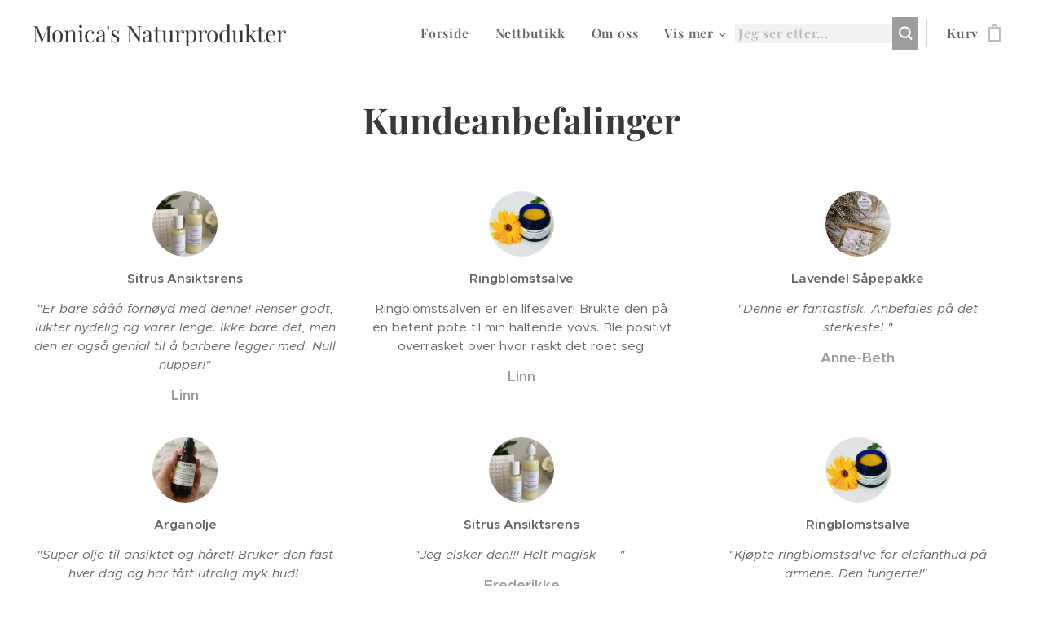

--- FILE ---
content_type: text/html; charset=UTF-8
request_url: https://www.monicas-naturprodukter.no/kundeanbefalinger/
body_size: 20302
content:
<!DOCTYPE html>
<html class="no-js" prefix="og: https://ogp.me/ns#" lang="no">
<head><link rel="preconnect" href="https://duyn491kcolsw.cloudfront.net" crossorigin><link rel="preconnect" href="https://fonts.gstatic.com" crossorigin><meta charset="utf-8"><link rel="shortcut icon" href="https://duyn491kcolsw.cloudfront.net/files/26/26k/26kdhi.ico?ph=5488f18a6a"><link rel="apple-touch-icon" href="https://duyn491kcolsw.cloudfront.net/files/26/26k/26kdhi.ico?ph=5488f18a6a"><link rel="icon" href="https://duyn491kcolsw.cloudfront.net/files/26/26k/26kdhi.ico?ph=5488f18a6a">
    <meta http-equiv="X-UA-Compatible" content="IE=edge">
    <title>Kundeanbefalinger :: Monica`s Naturprodukter</title>
    <meta name="viewport" content="width=device-width,initial-scale=1">
    <meta name="msapplication-tap-highlight" content="no">
    
    <link href="https://duyn491kcolsw.cloudfront.net/files/0r/0rk/0rklmm.css?ph=5488f18a6a" media="print" rel="stylesheet">
    <link href="https://duyn491kcolsw.cloudfront.net/files/2e/2e5/2e5qgh.css?ph=5488f18a6a" media="screen and (min-width:100000em)" rel="stylesheet" data-type="cq" disabled>
    <link rel="stylesheet" href="https://duyn491kcolsw.cloudfront.net/files/45/45b/45boco.css?ph=5488f18a6a"><link rel="stylesheet" href="https://duyn491kcolsw.cloudfront.net/files/4e/4er/4ersdq.css?ph=5488f18a6a" media="screen and (min-width:37.5em)"><link rel="stylesheet" href="https://duyn491kcolsw.cloudfront.net/files/2v/2vp/2vpyx8.css?ph=5488f18a6a" data-wnd_color_scheme_file=""><link rel="stylesheet" href="https://duyn491kcolsw.cloudfront.net/files/34/34q/34qmjb.css?ph=5488f18a6a" data-wnd_color_scheme_desktop_file="" media="screen and (min-width:37.5em)" disabled=""><link rel="stylesheet" href="https://duyn491kcolsw.cloudfront.net/files/1j/1jo/1jorv9.css?ph=5488f18a6a" data-wnd_additive_color_file=""><link rel="stylesheet" href="https://duyn491kcolsw.cloudfront.net/files/3d/3dz/3dzb9f.css?ph=5488f18a6a" data-wnd_typography_file=""><link rel="stylesheet" href="https://duyn491kcolsw.cloudfront.net/files/01/013/0133ua.css?ph=5488f18a6a" data-wnd_typography_desktop_file="" media="screen and (min-width:37.5em)" disabled=""><script>(()=>{let e=!1;const t=()=>{if(!e&&window.innerWidth>=600){for(let e=0,t=document.querySelectorAll('head > link[href*="css"][media="screen and (min-width:37.5em)"]');e<t.length;e++)t[e].removeAttribute("disabled");e=!0}};t(),window.addEventListener("resize",t),"container"in document.documentElement.style||fetch(document.querySelector('head > link[data-type="cq"]').getAttribute("href")).then((e=>{e.text().then((e=>{const t=document.createElement("style");document.head.appendChild(t),t.appendChild(document.createTextNode(e)),import("https://duyn491kcolsw.cloudfront.net/client/js.polyfill/container-query-polyfill.modern.js").then((()=>{let e=setInterval((function(){document.body&&(document.body.classList.add("cq-polyfill-loaded"),clearInterval(e))}),100)}))}))}))})()</script>
<link rel="preload stylesheet" href="https://duyn491kcolsw.cloudfront.net/files/2m/2m8/2m8msc.css?ph=5488f18a6a" as="style"><meta name="description" content="&quot;Er bare sååå fornøyd med denne! Renser godt, lukter nydelig og varer lenge. Ikke bare det, men den er også genial til å barbere legger med. Null nupper!&quot;"><meta name="keywords" content=""><meta name="generator" content="Webnode 2"><meta name="apple-mobile-web-app-capable" content="no"><meta name="apple-mobile-web-app-status-bar-style" content="black"><meta name="format-detection" content="telephone=no">

<meta property="og:url" content="https://www.monicas-naturprodukter.no/kundeanbefalinger/"><meta property="og:title" content="Kundeanbefalinger :: Monica`s Naturprodukter"><meta property="og:type" content="article"><meta property="og:description" content="&quot;Er bare sååå fornøyd med denne! Renser godt, lukter nydelig og varer lenge. Ikke bare det, men den er også genial til å barbere legger med. Null nupper!&quot;"><meta property="og:site_name" content="Monica`s Naturprodukter"><meta property="og:image" content="https://5488f18a6a.clvaw-cdnwnd.com/800b95a2fad690e9e1ae8febceabdd52/200000065-8053f80540/700/ansiktsrens-duo-nystr-1.jpg?ph=5488f18a6a"><meta property="og:article:published_time" content="2023-01-29T00:00:00+0100"><meta name="robots" content="index,follow"><link rel="canonical" href="https://www.monicas-naturprodukter.no/kundeanbefalinger/"><script>window.checkAndChangeSvgColor=function(c){try{var a=document.getElementById(c);if(a){c=[["border","borderColor"],["outline","outlineColor"],["color","color"]];for(var h,b,d,f=[],e=0,m=c.length;e<m;e++)if(h=window.getComputedStyle(a)[c[e][1]].replace(/\s/g,"").match(/^rgb[a]?\(([0-9]{1,3}),([0-9]{1,3}),([0-9]{1,3})/i)){b="";for(var g=1;3>=g;g++)b+=("0"+parseInt(h[g],10).toString(16)).slice(-2);"0"===b.charAt(0)&&(d=parseInt(b.substr(0,2),16),d=Math.max(16,d),b=d.toString(16)+b.slice(-4));f.push(c[e][0]+"="+b)}if(f.length){var k=a.getAttribute("data-src"),l=k+(0>k.indexOf("?")?"?":"&")+f.join("&");a.src!=l&&(a.src=l,a.outerHTML=a.outerHTML)}}}catch(n){}};</script><script>
		window._gtmDataLayer = window._gtmDataLayer || [];
		(function(w,d,s,l,i){w[l]=w[l]||[];w[l].push({'gtm.start':new Date().getTime(),event:'gtm.js'});
		var f=d.getElementsByTagName(s)[0],j=d.createElement(s),dl=l!='dataLayer'?'&l='+l:'';
		j.async=true;j.src='https://www.googletagmanager.com/gtm.js?id='+i+dl;f.parentNode.insertBefore(j,f);})
		(window,document,'script','_gtmDataLayer','GTM-542MMSL');</script></head>
<body class="l wt-page ac-n l-default l-d-none b-btn-r b-btn-s-l b-btn-dso b-btn-bw-1 img-d-n img-t-u img-h-n line-solid b-e-ds lbox-l   wnd-s-b  wnd-fe   wnd-eshop"><noscript>
				<iframe
				 src="https://www.googletagmanager.com/ns.html?id=GTM-542MMSL"
				 height="0"
				 width="0"
				 style="display:none;visibility:hidden"
				 >
				 </iframe>
			</noscript>

<div class="wnd-page l-page cs-gray ac-none t-t-fs-m t-t-fw-m t-t-sp-n t-t-d-n t-s-fs-l t-s-fw-m t-s-sp-n t-s-d-n t-p-fs-m t-p-fw-l t-p-sp-n t-h-fs-m t-h-fw-m t-h-sp-n t-bq-fs-m t-bq-fw-m t-bq-sp-n t-bq-d-q t-btn-fw-l t-nav-fw-s t-pd-fw-l t-nav-tt-n">
    <div class="l-w t cf t-19">
        <div class="l-bg cf">
            <div class="s-bg-l">
                
                
            </div>
        </div>
        <header class="l-h cf">
            <div class="sw cf">
	<div class="sw-c cf"><section data-space="true" class="s s-hn s-hn-default wnd-mt-classic wnd-na-c logo-classic sc-w   wnd-w-wider wnd-nh-m hm-hidden  wnd-nav-sticky menu-default">
	<div class="s-w">
		<div class="s-o">

			<div class="s-bg">
                <div class="s-bg-l">
                    
                    
                </div>
			</div>

			<div class="h-w h-f wnd-fixed">

				<div class="n-l">
					<div class="s-c menu-nav">
						<div class="logo-block">
							<div class="b b-l logo logo-default logo-nb playfair-display logo-28 wnd-logo-with-text b-ls-s">
	<div class="b-l-c logo-content">
		<a class="b-l-link logo-link" href="/home/">

			

			

			<div class="b-l-br logo-br"></div>

			<div class="b-l-text logo-text-wrapper">
				<div class="b-l-text-w logo-text">
					<span class="b-l-text-c logo-text-cell">Monica's Naturprodukter Naturprodukter<strong> </strong>Naturprodukter<strong>&nbsp;</strong></span>
				</div>
			</div>

		</a>
	</div>
</div>
						</div>

						<div id="menu-slider">
							<div id="menu-block">
								<nav id="menu"><div class="menu-font menu-wrapper">
	<a href="#" class="menu-close" rel="nofollow" title="Close Menu"></a>
	<ul role="menubar" aria-label="Meny" class="level-1">
		<li role="none" class="wnd-homepage">
			<a class="menu-item" role="menuitem" href="/home/"><span class="menu-item-text">Forside</span></a>
			
		</li><li role="none">
			<a class="menu-item" role="menuitem" href="/nettbutikk/"><span class="menu-item-text">Nettbutikk</span></a>
			
		</li><li role="none">
			<a class="menu-item" role="menuitem" href="/om-oss/"><span class="menu-item-text">Om oss</span></a>
			
		</li><li role="none">
			<a class="menu-item" role="menuitem" href="/kontakt/"><span class="menu-item-text">Kontakt</span></a>
			
		</li><li role="none" class="wnd-active wnd-active-path">
			<a class="menu-item" role="menuitem" href="/kundeanbefalinger/"><span class="menu-item-text">Kundeanbefalinger</span></a>
			
		</li>
	</ul>
	<span class="more-text">Vis mer</span>
</div></nav>
							</div>
						</div>

						<div class="cart-and-mobile">
							<div class="search">
    <div class="search-app"></div>
</div>
							<div class="cart cf">
	<div class="cart-content">
		<a href="/cart/">
			<div class="cart-content-link">
				<div class="cart-text"><span>Kurv</span></div>
				<div class="cart-piece-count" data-count="0" data-wnd_cart_part="count">0</div>
				<div class="cart-piece-text" data-wnd_cart_part="text"></div>
				<div class="cart-price" data-wnd_cart_part="price">kr 0,00</div>
			</div>
		</a>
	</div>
</div>

							<div id="menu-mobile">
								<a href="#" id="menu-submit"><span></span>Meny</a>
							</div>
						</div>

					</div>
				</div>

			</div>

		</div>
	</div>
</section></div>
</div>
        </header>
        <main class="l-m cf">
            <div class="sw cf">
	<div class="sw-c cf"><section class="s s-hm s-hm-hidden wnd-h-hidden cf sc-w   hn-default"></section><section class="s s-basic cf sc-w   wnd-w-wider wnd-s-normal wnd-h-auto">
	<div class="s-w cf">
		<div class="s-o s-fs cf">
			<div class="s-bg cf">
				<div class="s-bg-l">
                    
					
				</div>
			</div>
			<div class="s-c s-fs cf">
				<div class="ez cf wnd-no-cols">
	<div class="ez-c"><div class="b b-text cf">
	<div class="b-c b-text-c b-s b-s-t60 b-s-b60 b-cs cf"><h1 class="wnd-align-center"><strong>Kundeanbefalinger</strong></h1>
</div>
</div><div class="mt mt-image-top img-s-c img-s-c-small b-s-t50 b-s-b50 b-s-l0 b-s-r0 cf grid-3">
	<div class="mt-container">
		<div class="mt-item cf">
			
				<div class="b-img b-img-default b b-s cf wnd-orientation-portrait wnd-type-image" style="" id="wnd_ImageBlock_123583111">
	<div class="b-img-w">
		<div class="b-img-c">
            <picture><source type="image/webp" srcset="https://5488f18a6a.clvaw-cdnwnd.com/800b95a2fad690e9e1ae8febceabdd52/200000156-bf5abbf5ad/450/ansiktsrens-duo-nystr-1.webp?ph=5488f18a6a 338w, https://5488f18a6a.clvaw-cdnwnd.com/800b95a2fad690e9e1ae8febceabdd52/200000156-bf5abbf5ad/700/ansiktsrens-duo-nystr-1.webp?ph=5488f18a6a 450w, https://5488f18a6a.clvaw-cdnwnd.com/800b95a2fad690e9e1ae8febceabdd52/200000156-bf5abbf5ad/ansiktsrens-duo-nystr-1.webp?ph=5488f18a6a 450w" sizes="(min-width: 768px) calc(100vw * 0.4), (min-width: 320px) calc(100vw * 0.5), 100vw" ><img id="wnd_ImageBlock_123583111_img" src="https://5488f18a6a.clvaw-cdnwnd.com/800b95a2fad690e9e1ae8febceabdd52/200000065-8053f80540/ansiktsrens-duo-nystr-1.jpg?ph=5488f18a6a" alt="" width="450" height="600" loading="lazy" style="" ></picture>
			</div>
		
	</div>
</div>
				<div class="b b-text cf">
	<div class="b-c b-text-c b-s b-s-t60 b-s-b60 b-cs cf"><p><strong style="">Sitrus Ansiktsrens</strong></p><p><em>"Er bare sååå fornøyd med denne! Renser godt, lukter nydelig og varer lenge. Ikke bare det, men den er også genial til å barbere legger med. Null nupper!"</em></p>

<h4><strong>Linn</strong></h4>
</div>
</div>
			
		</div><div class="mt-item cf">
			
				<div class="b-img b-img-default b b-s cf wnd-orientation-square wnd-type-image" style="" id="wnd_ImageBlock_559159421">
	<div class="b-img-w">
		<div class="b-img-c">
            <picture><source type="image/webp" srcset="https://5488f18a6a.clvaw-cdnwnd.com/800b95a2fad690e9e1ae8febceabdd52/200000162-3a0563a057/450/RINGBLOMSTSALVE1.webp?ph=5488f18a6a 450w, https://5488f18a6a.clvaw-cdnwnd.com/800b95a2fad690e9e1ae8febceabdd52/200000162-3a0563a057/700/RINGBLOMSTSALVE1.webp?ph=5488f18a6a 700w, https://5488f18a6a.clvaw-cdnwnd.com/800b95a2fad690e9e1ae8febceabdd52/200000162-3a0563a057/RINGBLOMSTSALVE1.webp?ph=5488f18a6a 1213w" sizes="(min-width: 768px) calc(100vw * 0.4), (min-width: 320px) calc(100vw * 0.5), 100vw" ><img id="wnd_ImageBlock_559159421_img" src="https://5488f18a6a.clvaw-cdnwnd.com/800b95a2fad690e9e1ae8febceabdd52/200000111-f3d0df3d0e/RINGBLOMSTSALVE1.jpg?ph=5488f18a6a" alt="" width="1213" height="1213" loading="lazy" style="" ></picture>
			</div>
		
	</div>
</div>
				<div class="b b-text cf">
	<div class="b-c b-text-c b-s b-s-t60 b-s-b60 b-cs cf"><p><strong>Ringblomstsalve</strong></p><p>Ringblomstsalven er en lifesaver! Brukte den på en betent pote til min haltende vovs. Ble positivt overrasket over hvor raskt det roet seg.</p>

<h4><strong>Linn</strong></h4>
</div>
</div>
			
		</div><div class="mt-item cf">
			
				<div class="b-img b-img-default b b-s cf wnd-orientation-portrait wnd-type-image" style="" id="wnd_ImageBlock_863970752">
	<div class="b-img-w">
		<div class="b-img-c">
            <picture><source type="image/webp" srcset="https://5488f18a6a.clvaw-cdnwnd.com/800b95a2fad690e9e1ae8febceabdd52/200000157-8ebb58ebb6/450/lavendels%C3%A5pepakke-9.webp?ph=5488f18a6a 338w, https://5488f18a6a.clvaw-cdnwnd.com/800b95a2fad690e9e1ae8febceabdd52/200000157-8ebb58ebb6/700/lavendels%C3%A5pepakke-9.webp?ph=5488f18a6a 525w, https://5488f18a6a.clvaw-cdnwnd.com/800b95a2fad690e9e1ae8febceabdd52/200000157-8ebb58ebb6/lavendels%C3%A5pepakke-9.webp?ph=5488f18a6a 1440w" sizes="(min-width: 768px) calc(100vw * 0.4), (min-width: 320px) calc(100vw * 0.5), 100vw" ><img id="wnd_ImageBlock_863970752_img" src="https://5488f18a6a.clvaw-cdnwnd.com/800b95a2fad690e9e1ae8febceabdd52/200000078-431df431e0/lavendels%C3%A5pepakke-9.jpg?ph=5488f18a6a" alt="" width="1440" height="1920" loading="lazy" style="" ></picture>
			</div>
		
	</div>
</div>
				<div class="b b-text cf">
	<div class="b-c b-text-c b-s b-s-t60 b-s-b60 b-cs cf"><p><strong>Lavendel Såpepakke</strong></p><p><em>"Denne er fantastisk. Anbefales på det sterkeste! "</em></p>

<h4><strong>Anne-Beth</strong></h4>
</div>
</div>
			
		</div><div class="mt-item cf">
			
				<div class="b-img b-img-default b b-s cf wnd-orientation-portrait wnd-type-image" style="" id="wnd_ImageBlock_19751276">
	<div class="b-img-w">
		<div class="b-img-c">
            <picture><source type="image/webp" srcset="https://5488f18a6a.clvaw-cdnwnd.com/800b95a2fad690e9e1ae8febceabdd52/200000167-e5f35e5f37/450/arganolje2.webp?ph=5488f18a6a 337w, https://5488f18a6a.clvaw-cdnwnd.com/800b95a2fad690e9e1ae8febceabdd52/200000167-e5f35e5f37/700/arganolje2.webp?ph=5488f18a6a 525w, https://5488f18a6a.clvaw-cdnwnd.com/800b95a2fad690e9e1ae8febceabdd52/200000167-e5f35e5f37/arganolje2.webp?ph=5488f18a6a 1388w" sizes="(min-width: 768px) calc(100vw * 0.4), (min-width: 320px) calc(100vw * 0.5), 100vw" ><img id="wnd_ImageBlock_19751276_img" src="https://5488f18a6a.clvaw-cdnwnd.com/800b95a2fad690e9e1ae8febceabdd52/200000081-8a1848a185/arganolje2.jpg?ph=5488f18a6a" alt="" width="1388" height="1851" loading="lazy" style="" ></picture>
			</div>
		
	</div>
</div>
				<div class="b b-text cf">
	<div class="b-c b-text-c b-s b-s-t60 b-s-b60 b-cs cf"><p><strong style="">Arganolje</strong></p><p><em>"Super olje til ansiktet og håret! Bruker den fast hver dag og har fått utrolig myk hud!&nbsp;</em></p>

<h4><strong>Lisbeth</strong></h4>
</div>
</div>
			
		</div><div class="mt-item cf">
			
				<div class="b-img b-img-default b b-s cf wnd-orientation-portrait wnd-type-image" style="" id="wnd_ImageBlock_780807989">
	<div class="b-img-w">
		<div class="b-img-c">
            <picture><source type="image/webp" srcset="https://5488f18a6a.clvaw-cdnwnd.com/800b95a2fad690e9e1ae8febceabdd52/200000156-bf5abbf5ad/450/ansiktsrens-duo-nystr-1.webp?ph=5488f18a6a 338w, https://5488f18a6a.clvaw-cdnwnd.com/800b95a2fad690e9e1ae8febceabdd52/200000156-bf5abbf5ad/700/ansiktsrens-duo-nystr-1.webp?ph=5488f18a6a 450w, https://5488f18a6a.clvaw-cdnwnd.com/800b95a2fad690e9e1ae8febceabdd52/200000156-bf5abbf5ad/ansiktsrens-duo-nystr-1.webp?ph=5488f18a6a 450w" sizes="(min-width: 768px) calc(100vw * 0.4), (min-width: 320px) calc(100vw * 0.5), 100vw" ><img id="wnd_ImageBlock_780807989_img" src="https://5488f18a6a.clvaw-cdnwnd.com/800b95a2fad690e9e1ae8febceabdd52/200000065-8053f80540/ansiktsrens-duo-nystr-1.jpg?ph=5488f18a6a" alt="" width="450" height="600" loading="lazy" style="" ></picture>
			</div>
		
	</div>
</div>
				<div class="b b-text cf">
	<div class="b-c b-text-c b-s b-s-t60 b-s-b60 b-cs cf"><p><strong>Sitrus Ansiktsrens</strong></p><p><em>"Jeg elsker den!!! Helt magisk </em>❤️.<em>"&nbsp;</em></p>

<h4><strong>Frederikke</strong></h4>
</div>
</div>
			
		</div><div class="mt-item cf">
			
				<div class="b-img b-img-default b b-s cf wnd-orientation-square wnd-type-image" style="" id="wnd_ImageBlock_490419701">
	<div class="b-img-w">
		<div class="b-img-c">
            <picture><source type="image/webp" srcset="https://5488f18a6a.clvaw-cdnwnd.com/800b95a2fad690e9e1ae8febceabdd52/200000162-3a0563a057/450/RINGBLOMSTSALVE1.webp?ph=5488f18a6a 450w, https://5488f18a6a.clvaw-cdnwnd.com/800b95a2fad690e9e1ae8febceabdd52/200000162-3a0563a057/700/RINGBLOMSTSALVE1.webp?ph=5488f18a6a 700w, https://5488f18a6a.clvaw-cdnwnd.com/800b95a2fad690e9e1ae8febceabdd52/200000162-3a0563a057/RINGBLOMSTSALVE1.webp?ph=5488f18a6a 1213w" sizes="(min-width: 768px) calc(100vw * 0.4), (min-width: 320px) calc(100vw * 0.5), 100vw" ><img id="wnd_ImageBlock_490419701_img" src="https://5488f18a6a.clvaw-cdnwnd.com/800b95a2fad690e9e1ae8febceabdd52/200000111-f3d0df3d0e/RINGBLOMSTSALVE1.jpg?ph=5488f18a6a" alt="" width="1213" height="1213" loading="lazy" style="" ></picture>
			</div>
		
	</div>
</div>
				<div class="b b-text cf">
	<div class="b-c b-text-c b-s b-s-t60 b-s-b60 b-cs cf"><p><strong style="">Ringblomstsalve</strong></p><p><em>"Kjøpte ringblomstsalve for elefanthud på armene. Den fungerte!"&nbsp;</em></p>

<h4><strong>Alexandra</strong></h4>
</div>
</div>
			
		</div><div class="mt-item cf">
			
				<div class="b-img b-img-default b b-s cf wnd-orientation-portrait wnd-type-image" style="" id="wnd_ImageBlock_470441185">
	<div class="b-img-w">
		<div class="b-img-c">
            <picture><source type="image/webp" srcset="https://5488f18a6a.clvaw-cdnwnd.com/800b95a2fad690e9e1ae8febceabdd52/200000169-d1bc1d1bc2/450/avslappendeolje.webp?ph=5488f18a6a 338w, https://5488f18a6a.clvaw-cdnwnd.com/800b95a2fad690e9e1ae8febceabdd52/200000169-d1bc1d1bc2/700/avslappendeolje.webp?ph=5488f18a6a 525w, https://5488f18a6a.clvaw-cdnwnd.com/800b95a2fad690e9e1ae8febceabdd52/200000169-d1bc1d1bc2/avslappendeolje.webp?ph=5488f18a6a 1440w" sizes="(min-width: 768px) calc(100vw * 0.4), (min-width: 320px) calc(100vw * 0.5), 100vw" ><img id="wnd_ImageBlock_470441185_img" src="https://5488f18a6a.clvaw-cdnwnd.com/800b95a2fad690e9e1ae8febceabdd52/200000107-1024010241/avslappendeolje.jpg?ph=5488f18a6a" alt="" width="1440" height="1920" loading="lazy" style="" ></picture>
			</div>
		
	</div>
</div>
				<div class="b b-text cf">
	<div class="b-c b-text-c b-s b-s-t60 b-s-b60 b-cs cf"><p><strong>Avslappende Massasjeolje</strong></p><p><em>"Den Avslappende massasjeoljen har fungert kjempebra! Virket avslappende og løsnet opp stive skuldre både hos meg og mannen min"&nbsp;</em></p>

<h4><strong>Sølvi</strong></h4>
</div>
</div>
			
		</div><div class="mt-item cf">
			
				<div class="b-img b-img-default b b-s cf wnd-orientation-square wnd-type-image" style="" id="wnd_ImageBlock_3512550">
	<div class="b-img-w">
		<div class="b-img-c">
            <picture><source type="image/webp" srcset="https://5488f18a6a.clvaw-cdnwnd.com/800b95a2fad690e9e1ae8febceabdd52/200000162-3a0563a057/450/RINGBLOMSTSALVE1.webp?ph=5488f18a6a 450w, https://5488f18a6a.clvaw-cdnwnd.com/800b95a2fad690e9e1ae8febceabdd52/200000162-3a0563a057/700/RINGBLOMSTSALVE1.webp?ph=5488f18a6a 700w, https://5488f18a6a.clvaw-cdnwnd.com/800b95a2fad690e9e1ae8febceabdd52/200000162-3a0563a057/RINGBLOMSTSALVE1.webp?ph=5488f18a6a 1213w" sizes="(min-width: 768px) calc(100vw * 0.4), (min-width: 320px) calc(100vw * 0.5), 100vw" ><img id="wnd_ImageBlock_3512550_img" src="https://5488f18a6a.clvaw-cdnwnd.com/800b95a2fad690e9e1ae8febceabdd52/200000111-f3d0df3d0e/RINGBLOMSTSALVE1.jpg?ph=5488f18a6a" alt="" width="1213" height="1213" loading="lazy" style="" ></picture>
			</div>
		
	</div>
</div>
				<div class="b b-text cf">
	<div class="b-c b-text-c b-s b-s-t60 b-s-b60 b-cs cf"><p><strong>Ringblomstsalve</strong></p><p><em>"Har prøvd ringblomstsalven på bleieutslett som var rødt og væskende. Dagen etter var det helt borte!"&nbsp;</em></p>

<h4><strong>Trine Lise 
</strong></h4>
</div>
</div>
			
		</div><div class="mt-item cf">
			
				<div class="b-img b-img-default b b-s cf wnd-orientation-portrait wnd-type-image" style="" id="wnd_ImageBlock_505027081">
	<div class="b-img-w">
		<div class="b-img-c">
            <picture><source type="image/webp" srcset="https://5488f18a6a.clvaw-cdnwnd.com/800b95a2fad690e9e1ae8febceabdd52/200000163-026cf026d0/450/jojoba3.webp?ph=5488f18a6a 402w, https://5488f18a6a.clvaw-cdnwnd.com/800b95a2fad690e9e1ae8febceabdd52/200000163-026cf026d0/700/jojoba3.webp?ph=5488f18a6a 625w, https://5488f18a6a.clvaw-cdnwnd.com/800b95a2fad690e9e1ae8febceabdd52/200000163-026cf026d0/jojoba3.webp?ph=5488f18a6a 1715w" sizes="(min-width: 768px) calc(100vw * 0.4), (min-width: 320px) calc(100vw * 0.5), 100vw" ><img id="wnd_ImageBlock_505027081_img" src="https://5488f18a6a.clvaw-cdnwnd.com/800b95a2fad690e9e1ae8febceabdd52/200000100-1196b1196c/jojoba3.jpg?ph=5488f18a6a" alt="" width="1715" height="1920" loading="lazy" style="" ></picture>
			</div>
		
	</div>
</div>
				<div class="b b-text cf">
	<div class="b-c b-text-c b-s b-s-t60 b-s-b60 b-cs cf"><p><strong style="">Jojobaolje</strong></p><p><em>"Har nå prøvd jojobaoljen, og den holder ord. Gjør huden myk og er god å smøre på. Trekker fort inn i huden. Det beste er at den fjerner nupper som jeg har kjempet mot i lang tid."&nbsp;</em></p>

<h4><strong>Anette</strong></h4>
</div>
</div>
			
		</div><div class="mt-item cf">
			
				<div class="b-img b-img-default b b-s cf wnd-orientation-portrait wnd-type-image" style="" id="wnd_ImageBlock_925913904">
	<div class="b-img-w">
		<div class="b-img-c">
            <picture><source type="image/webp" srcset="https://5488f18a6a.clvaw-cdnwnd.com/800b95a2fad690e9e1ae8febceabdd52/200000160-e0f81e0f83/450/peelingkrem2.webp?ph=5488f18a6a 425w, https://5488f18a6a.clvaw-cdnwnd.com/800b95a2fad690e9e1ae8febceabdd52/200000160-e0f81e0f83/700/peelingkrem2.webp?ph=5488f18a6a 660w, https://5488f18a6a.clvaw-cdnwnd.com/800b95a2fad690e9e1ae8febceabdd52/200000160-e0f81e0f83/peelingkrem2.webp?ph=5488f18a6a 1132w" sizes="(min-width: 768px) calc(100vw * 0.4), (min-width: 320px) calc(100vw * 0.5), 100vw" ><img id="wnd_ImageBlock_925913904_img" src="https://5488f18a6a.clvaw-cdnwnd.com/800b95a2fad690e9e1ae8febceabdd52/200000067-2712227123/peelingkrem2.jpg?ph=5488f18a6a" alt="" width="1132" height="1200" loading="lazy" style="" ></picture>
			</div>
		
	</div>
</div>
				<div class="b b-text cf">
	<div class="b-c b-text-c b-s b-s-t60 b-s-b60 b-cs cf"><p><strong>Edelweiss Peelingkrem</strong></p><p><em>"Dette er et veldig godt produkt. Jeg har ofte opplevd å bli tørr etter å å brukt peelingkrem, men det opplever jeg ikke med denne. Syntes den gir fuktighet og renser huden godt. Anbefales!"</em></p>

<h4><strong>Anette</strong></h4>
</div>
</div>
			
		</div><div class="mt-item cf">
			
				<div class="b-img b-img-default b b-s cf wnd-orientation-portrait wnd-type-image" style="" id="wnd_ImageBlock_533408028">
	<div class="b-img-w">
		<div class="b-img-c">
            <picture><source type="image/webp" srcset="https://5488f18a6a.clvaw-cdnwnd.com/800b95a2fad690e9e1ae8febceabdd52/200000159-c8208c8209/450/fuktighetskrem%20ylang%20ylang-4.webp?ph=5488f18a6a 337w, https://5488f18a6a.clvaw-cdnwnd.com/800b95a2fad690e9e1ae8febceabdd52/200000159-c8208c8209/700/fuktighetskrem%20ylang%20ylang-4.webp?ph=5488f18a6a 525w, https://5488f18a6a.clvaw-cdnwnd.com/800b95a2fad690e9e1ae8febceabdd52/200000159-c8208c8209/fuktighetskrem%20ylang%20ylang-4.webp?ph=5488f18a6a 1169w" sizes="(min-width: 768px) calc(100vw * 0.4), (min-width: 320px) calc(100vw * 0.5), 100vw" ><img id="wnd_ImageBlock_533408028_img" src="https://5488f18a6a.clvaw-cdnwnd.com/800b95a2fad690e9e1ae8febceabdd52/200000075-0c7b50c7b7/fuktighetskrem%20ylang%20ylang-4.jpg?ph=5488f18a6a" alt="" width="1169" height="1559" loading="lazy" style="" ></picture>
			</div>
		
	</div>
</div>
				<div class="b b-text cf">
	<div class="b-c b-text-c b-s b-s-t60 b-s-b60 b-cs cf"><p><strong style="">Fuktighetskrem m/ylang ylang og rose geranium</strong></p><p><em>"Elsk! Huden min har alltid vært sensitiv, ingenting verken svir eller gjør noe annet enn bare godt! Og lukta, FANTASTISK! "&nbsp;</em></p>

<h4><strong>Frederikke</strong></h4>
</div>
</div>
			
		</div><div class="mt-item cf">
			
				<div class="b-img b-img-default b b-s cf wnd-orientation-square wnd-type-image" style="" id="wnd_ImageBlock_385760194">
	<div class="b-img-w">
		<div class="b-img-c">
            <picture><source type="image/webp" srcset="https://5488f18a6a.clvaw-cdnwnd.com/800b95a2fad690e9e1ae8febceabdd52/200000162-3a0563a057/450/RINGBLOMSTSALVE1.webp?ph=5488f18a6a 450w, https://5488f18a6a.clvaw-cdnwnd.com/800b95a2fad690e9e1ae8febceabdd52/200000162-3a0563a057/700/RINGBLOMSTSALVE1.webp?ph=5488f18a6a 700w, https://5488f18a6a.clvaw-cdnwnd.com/800b95a2fad690e9e1ae8febceabdd52/200000162-3a0563a057/RINGBLOMSTSALVE1.webp?ph=5488f18a6a 1213w" sizes="(min-width: 768px) calc(100vw * 0.4), (min-width: 320px) calc(100vw * 0.5), 100vw" ><img id="wnd_ImageBlock_385760194_img" src="https://5488f18a6a.clvaw-cdnwnd.com/800b95a2fad690e9e1ae8febceabdd52/200000111-f3d0df3d0e/RINGBLOMSTSALVE1.jpg?ph=5488f18a6a" alt="" width="1213" height="1213" loading="lazy" style="" ></picture>
			</div>
		
	</div>
</div>
				<div class="b b-text cf">
	<div class="b-c b-text-c b-s b-s-t60 b-s-b60 b-cs cf"><p><strong style="">Ringblomstsalve</strong></p><p><em>"</em><em>Har lenge brukt ringblomstsalven, og har mange ganger lurt på hva vi gjorde før vi fikk den i hus. Her i heimen omtales den som tryllesalve!»&nbsp;</em></p>

<h4><strong>Anette</strong></h4>
</div>
</div>
			
		</div><div class="mt-item cf">
			
				<div class="b-img b-img-default b b-s cf wnd-orientation-portrait wnd-type-image" style="" id="wnd_ImageBlock_183638039">
	<div class="b-img-w">
		<div class="b-img-c">
            <picture><source type="image/webp" srcset="https://5488f18a6a.clvaw-cdnwnd.com/800b95a2fad690e9e1ae8febceabdd52/200000164-b0026b0028/450/IMG_0804%20%281%29.webp?ph=5488f18a6a 369w, https://5488f18a6a.clvaw-cdnwnd.com/800b95a2fad690e9e1ae8febceabdd52/200000164-b0026b0028/700/IMG_0804%20%281%29.webp?ph=5488f18a6a 574w, https://5488f18a6a.clvaw-cdnwnd.com/800b95a2fad690e9e1ae8febceabdd52/200000164-b0026b0028/IMG_0804%20%281%29.webp?ph=5488f18a6a 1574w" sizes="(min-width: 768px) calc(100vw * 0.4), (min-width: 320px) calc(100vw * 0.5), 100vw" ><img id="wnd_ImageBlock_183638039_img" src="https://5488f18a6a.clvaw-cdnwnd.com/800b95a2fad690e9e1ae8febceabdd52/200000106-7c2ad7c2ae/IMG_0804%20%281%29.JPG?ph=5488f18a6a" alt="" width="1574" height="1920" loading="lazy" style="" ></picture>
			</div>
		
	</div>
</div>
				<div class="b b-text cf">
	<div class="b-c b-text-c b-s b-s-t60 b-s-b60 b-cs cf"><p><em></em></p><p><strong style="">Muskelolje</strong></p><p><em>"Har prøvd muskeloljen på stive skuldre. Merker stor forbedring fra den ene dagen til den andre. En annen i familien har brukt den mot kramper i musklene, og krampene ga seg etter bare en påsmøring. Kort oppsummert, en god olje som gir gode resultater. Også er den drøy. Veldig fornøyd."&nbsp;</em></p>

<h4><strong>Anette</strong></h4>
</div>
</div>
			
		</div><div class="mt-item cf">
			
				<div class="b-img b-img-default b b-s cf wnd-orientation-portrait wnd-type-image" style="" id="wnd_ImageBlock_872043326">
	<div class="b-img-w">
		<div class="b-img-c">
            <picture><source type="image/webp" srcset="https://5488f18a6a.clvaw-cdnwnd.com/800b95a2fad690e9e1ae8febceabdd52/200000161-9d3599d35a/450/leppepomade.webp?ph=5488f18a6a 337w, https://5488f18a6a.clvaw-cdnwnd.com/800b95a2fad690e9e1ae8febceabdd52/200000161-9d3599d35a/700/leppepomade.webp?ph=5488f18a6a 525w, https://5488f18a6a.clvaw-cdnwnd.com/800b95a2fad690e9e1ae8febceabdd52/200000161-9d3599d35a/leppepomade.webp?ph=5488f18a6a 1001w" sizes="(min-width: 768px) calc(100vw * 0.4), (min-width: 320px) calc(100vw * 0.5), 100vw" ><img id="wnd_ImageBlock_872043326_img" src="https://5488f18a6a.clvaw-cdnwnd.com/800b95a2fad690e9e1ae8febceabdd52/200000066-b6f68b6f69/leppepomade.jpg?ph=5488f18a6a" alt="" width="1001" height="1335" loading="lazy" style="" ></picture>
			</div>
		
	</div>
</div>
				<div class="b b-text cf">
	<div class="b-c b-text-c b-s b-s-t60 b-s-b60 b-cs cf"><p><strong style="">Leppepomade med grønnmynte</strong></p><p><em>"</em><em>Utrolig deilig leppepomade som som gjør jobben sin med å forebygge og reparere såre og tørre lepper, uten at man blir avhengig av å bruke den, slik som jeg har opplevd med vanlige lypsyler. "&nbsp;</em></p>

<h4><strong>Mary A</strong></h4>
</div>
</div>
			
		</div><div class="mt-item cf">
			
				<div class="b-img b-img-default b b-s cf wnd-orientation-portrait wnd-type-image" style="" id="wnd_ImageBlock_142858782">
	<div class="b-img-w">
		<div class="b-img-c">
            <picture><source type="image/webp" srcset="https://5488f18a6a.clvaw-cdnwnd.com/800b95a2fad690e9e1ae8febceabdd52/200000163-026cf026d0/450/jojoba3.webp?ph=5488f18a6a 402w, https://5488f18a6a.clvaw-cdnwnd.com/800b95a2fad690e9e1ae8febceabdd52/200000163-026cf026d0/700/jojoba3.webp?ph=5488f18a6a 625w, https://5488f18a6a.clvaw-cdnwnd.com/800b95a2fad690e9e1ae8febceabdd52/200000163-026cf026d0/jojoba3.webp?ph=5488f18a6a 1715w" sizes="(min-width: 768px) calc(100vw * 0.4), (min-width: 320px) calc(100vw * 0.5), 100vw" ><img id="wnd_ImageBlock_142858782_img" src="https://5488f18a6a.clvaw-cdnwnd.com/800b95a2fad690e9e1ae8febceabdd52/200000100-1196b1196c/jojoba3.jpg?ph=5488f18a6a" alt="" width="1715" height="1920" loading="lazy" style="" ></picture>
			</div>
		
	</div>
</div>
				<div class="b b-text cf">
	<div class="b-c b-text-c b-s b-s-t60 b-s-b60 b-cs cf"><p><strong>Jojobaolje</strong></p><p><em>"</em><em>Jojoba oljen er helt gull til det meste, og for meg som sliter med tørr hud på hele kroppen fungerer den så bra å blande med bodylotion i tillegg til at jeg bruker den i ansiktet"&nbsp;</em></p>

<h4><strong>Margrethe</strong></h4>
</div>
</div>
			
		</div><div class="mt-item cf">
			
				<div class="b-img b-img-default b b-s cf wnd-orientation-portrait wnd-type-image" style="" id="wnd_ImageBlock_200423367">
	<div class="b-img-w">
		<div class="b-img-c">
            <picture><source type="image/webp" srcset="https://5488f18a6a.clvaw-cdnwnd.com/800b95a2fad690e9e1ae8febceabdd52/200000164-b0026b0028/450/IMG_0804%20%281%29.webp?ph=5488f18a6a 369w, https://5488f18a6a.clvaw-cdnwnd.com/800b95a2fad690e9e1ae8febceabdd52/200000164-b0026b0028/700/IMG_0804%20%281%29.webp?ph=5488f18a6a 574w, https://5488f18a6a.clvaw-cdnwnd.com/800b95a2fad690e9e1ae8febceabdd52/200000164-b0026b0028/IMG_0804%20%281%29.webp?ph=5488f18a6a 1574w" sizes="(min-width: 768px) calc(100vw * 0.4), (min-width: 320px) calc(100vw * 0.5), 100vw" ><img id="wnd_ImageBlock_200423367_img" src="https://5488f18a6a.clvaw-cdnwnd.com/800b95a2fad690e9e1ae8febceabdd52/200000106-7c2ad7c2ae/IMG_0804%20%281%29.JPG?ph=5488f18a6a" alt="" width="1574" height="1920" loading="lazy" style="" ></picture>
			</div>
		
	</div>
</div>
				<div class="b b-text cf">
	<div class="b-c b-text-c b-s b-s-t60 b-s-b60 b-cs cf"><p><strong>Muskelolje</strong></p><p><em><em>"</em></em><em style="font-size: 1.125rem;">Jeg har en jobb som ofte resulterer i stive og ømme skuldre. Jeg må innrømme at jeg ikke hadde helt trua på at denne oljen ville hjelpe noe særlig, men til min overraskelse så var jeg allerede dagen etter mye mindre stiv. Kommer nok til å prøve den flere ganger."&nbsp;</em></p>

<h4><strong>Rune</strong></h4>
</div>
</div>
			
		</div><div class="mt-item cf">
			
				<div class="b-img b-img-default b b-s cf wnd-orientation-portrait wnd-type-image" style="" id="wnd_ImageBlock_62994186">
	<div class="b-img-w">
		<div class="b-img-c">
            <picture><source type="image/webp" srcset="https://5488f18a6a.clvaw-cdnwnd.com/800b95a2fad690e9e1ae8febceabdd52/200000164-b0026b0028/450/IMG_0804%20%281%29.webp?ph=5488f18a6a 369w, https://5488f18a6a.clvaw-cdnwnd.com/800b95a2fad690e9e1ae8febceabdd52/200000164-b0026b0028/700/IMG_0804%20%281%29.webp?ph=5488f18a6a 574w, https://5488f18a6a.clvaw-cdnwnd.com/800b95a2fad690e9e1ae8febceabdd52/200000164-b0026b0028/IMG_0804%20%281%29.webp?ph=5488f18a6a 1574w" sizes="(min-width: 768px) calc(100vw * 0.4), (min-width: 320px) calc(100vw * 0.5), 100vw" ><img id="wnd_ImageBlock_62994186_img" src="https://5488f18a6a.clvaw-cdnwnd.com/800b95a2fad690e9e1ae8febceabdd52/200000106-7c2ad7c2ae/IMG_0804%20%281%29.JPG?ph=5488f18a6a" alt="" width="1574" height="1920" loading="lazy" style="" ></picture>
			</div>
		
	</div>
</div>
				<div class="b b-text cf">
	<div class="b-c b-text-c b-s b-s-t60 b-s-b60 b-cs cf"><p><strong>Muskelolje</strong></p><p><em>"</em><em>Fantastiske massasje oljer! Selv liker jeg best muskeloljen, den føles god på huden og er veldig god og jobbe med. Som massasjeterapi student tester jeg ut litt kremer og oljer, og det er viktig at de er gode å jobbe med og gir en god følelse for den som blir massert. Oljene her har levert det jeg er ute etter alle sammen. Jeg anbefaler disse absolutt.</em><em>"</em></p>

<h4><strong>Robert</strong></h4>
</div>
</div>
			
		</div><div class="mt-item cf">
			
				<div class="b-img b-img-default b b-s cf wnd-orientation-portrait wnd-type-image" style="" id="wnd_ImageBlock_552790174">
	<div class="b-img-w">
		<div class="b-img-c">
            <picture><source type="image/webp" srcset="https://5488f18a6a.clvaw-cdnwnd.com/800b95a2fad690e9e1ae8febceabdd52/200000168-35d0035d02/450/ansiktskrem2-0.webp?ph=5488f18a6a 447w, https://5488f18a6a.clvaw-cdnwnd.com/800b95a2fad690e9e1ae8febceabdd52/200000168-35d0035d02/700/ansiktskrem2-0.webp?ph=5488f18a6a 695w, https://5488f18a6a.clvaw-cdnwnd.com/800b95a2fad690e9e1ae8febceabdd52/200000168-35d0035d02/ansiktskrem2-0.webp?ph=5488f18a6a 1606w" sizes="(min-width: 768px) calc(100vw * 0.4), (min-width: 320px) calc(100vw * 0.5), 100vw" ><img id="wnd_ImageBlock_552790174_img" src="https://5488f18a6a.clvaw-cdnwnd.com/800b95a2fad690e9e1ae8febceabdd52/200000076-3de693de6a/ansiktskrem2-0.jpg?ph=5488f18a6a" alt="" width="1606" height="1618" loading="lazy" style="" ></picture>
			</div>
		
	</div>
</div>
				<div class="b b-text cf">
	<div class="b-c b-text-c b-s b-s-t60 b-s-b60 b-cs cf"><p><strong style="">Edelweiss Ansiktskrem</strong></p><p><em>"Denne kremen har jeg blitt helt avhengig av. Den er absolutt en av de beste jeg har prøvd hittil! Helt i starten var jeg usikker på om den passet for min hud, men fikk beskjed om at huden må få venne seg til ny ansiktskrem om man lenge har brukt en annen. Det tok ikke lang tid før det viste seg å stemme og nå et år senere får jeg stadig bemerkninger på hvor fin huden min er. Jeg er i 40-årene og har sensitiv hud som ofte blir tørr om vinteren. Det er det helt slutt på!&nbsp;</em></p>

<h4><strong>Miriam</strong></h4>
</div>
</div>
			
		</div><div class="mt-item cf">
			
				<div class="b-img b-img-default b b-s cf wnd-orientation-landscape wnd-type-image" style="" id="wnd_ImageBlock_476885069">
	<div class="b-img-w">
		<div class="b-img-c">
            <picture><source type="image/webp" srcset="https://5488f18a6a.clvaw-cdnwnd.com/800b95a2fad690e9e1ae8febceabdd52/200000166-5b6a15b6a2/450/%C3%B8yekrem2.webp?ph=5488f18a6a 450w, https://5488f18a6a.clvaw-cdnwnd.com/800b95a2fad690e9e1ae8febceabdd52/200000166-5b6a15b6a2/700/%C3%B8yekrem2.webp?ph=5488f18a6a 700w, https://5488f18a6a.clvaw-cdnwnd.com/800b95a2fad690e9e1ae8febceabdd52/200000166-5b6a15b6a2/%C3%B8yekrem2.webp?ph=5488f18a6a 1357w" sizes="(min-width: 768px) calc(100vw * 0.4), (min-width: 320px) calc(100vw * 0.5), 100vw" ><img id="wnd_ImageBlock_476885069_img" src="https://5488f18a6a.clvaw-cdnwnd.com/800b95a2fad690e9e1ae8febceabdd52/200000097-a7d2fa7d31/%C3%B8yekrem2.jpg?ph=5488f18a6a" alt="" width="1357" height="1225" loading="lazy" style="" ></picture>
			</div>
		
	</div>
</div>
				<div class="b b-text cf">
	<div class="b-c b-text-c b-s b-s-t60 b-s-b60 b-cs cf"><p><strong style="">Vitaminrik Øyekrem</strong></p><p><em>"Denne er kremete på fingrene før du tar den på huden, men med en gang den kom på huden ble den nesten litt vannaktig. Jeg elsker det. Kjempe enkelt å smøre utover under øyet. Jeg pleier å påføre den i en trekant under øyet. Det er nesten som om den avkjøler huden også, og det er så deilig. Da forsvinner posene ganske raskt. Den har også funket for å lysne under øynene mine. Vet ikke om den skal gjøre det, men den gjorde i alle fall det på meg. Jeg har også merket at smilerynkene i øyekroken har blitt mindre synlig! Jeg er kjempe fornøyd, en av de beste øyekremene jeg har prøvd i alle fall! "</em>&nbsp;</p>

<h4><strong>Anne</strong></h4>
</div>
</div>
			
		</div><div class="mt-item cf">
			
				<div class="b-img b-img-default b b-s cf wnd-orientation-portrait wnd-type-image" style="" id="wnd_ImageBlock_624593907">
	<div class="b-img-w">
		<div class="b-img-c">
            <picture><source type="image/webp" srcset="https://5488f18a6a.clvaw-cdnwnd.com/800b95a2fad690e9e1ae8febceabdd52/200000165-2d9b12d9b3/450/h%C3%A5ndogfotkrem.webp?ph=5488f18a6a 338w, https://5488f18a6a.clvaw-cdnwnd.com/800b95a2fad690e9e1ae8febceabdd52/200000165-2d9b12d9b3/700/h%C3%A5ndogfotkrem.webp?ph=5488f18a6a 525w, https://5488f18a6a.clvaw-cdnwnd.com/800b95a2fad690e9e1ae8febceabdd52/200000165-2d9b12d9b3/h%C3%A5ndogfotkrem.webp?ph=5488f18a6a 1440w" sizes="(min-width: 768px) calc(100vw * 0.4), (min-width: 320px) calc(100vw * 0.5), 100vw" ><img id="wnd_ImageBlock_624593907_img" src="https://5488f18a6a.clvaw-cdnwnd.com/800b95a2fad690e9e1ae8febceabdd52/200000074-6fc406fc41/h%C3%A5ndogfotkrem.jpg?ph=5488f18a6a" alt="" width="1440" height="1920" loading="lazy" style="" ></picture>
			</div>
		
	</div>
</div>
				<div class="b b-text cf">
	<div class="b-c b-text-c b-s b-s-t60 b-s-b60 b-cs cf"><p><strong style="">Hånd og Fotkrem m/ Honning</strong></p><p><em>"</em><em>Har brukt den på både hender og føtter, kanskje mest på hendene siden det er der jeg er mest tørr og har mest behov for litt fuktighet og pleie. Denne håndkremen gjorde virkelig susen! Mine tørre vinterhender er nå helt fine, noe som aldri skjer. Jeg har vintereksem, så jeg får veldig tørre flekker enkelte plasser på kroppen, mest på håndleddene, det er vondt og ser ikke pent ut. Har ikke funnet en håndkrem som kunne hjelpe meg å lindre dette før nå, så nå er alt helt vekke. Kremen er behagelig på hendene og føttene og tørker fort inn. Så hendene og føttene er ikke klissete i flere timer etter påføring, noe som er kjempe bra spesielt på føttene</em>.&nbsp;</p>

<h4><strong>Anne</strong></h4>
</div>
</div>
			
		</div><div class="mt-item cf">
			
				<div class="b-img b-img-default b b-s cf wnd-orientation-portrait wnd-type-image" style="" id="wnd_ImageBlock_667464207">
	<div class="b-img-w">
		<div class="b-img-c">
            <picture><source type="image/webp" srcset="https://5488f18a6a.clvaw-cdnwnd.com/800b95a2fad690e9e1ae8febceabdd52/200000158-6de6b6de6c/450/ansiktsrens-duo.webp?ph=5488f18a6a 338w, https://5488f18a6a.clvaw-cdnwnd.com/800b95a2fad690e9e1ae8febceabdd52/200000158-6de6b6de6c/700/ansiktsrens-duo.webp?ph=5488f18a6a 525w, https://5488f18a6a.clvaw-cdnwnd.com/800b95a2fad690e9e1ae8febceabdd52/200000158-6de6b6de6c/ansiktsrens-duo.webp?ph=5488f18a6a 1440w" sizes="(min-width: 768px) calc(100vw * 0.4), (min-width: 320px) calc(100vw * 0.5), 100vw" ><img id="wnd_ImageBlock_667464207_img" src="https://5488f18a6a.clvaw-cdnwnd.com/800b95a2fad690e9e1ae8febceabdd52/200000037-93f2493f25/ansiktsrens-duo.jpg?ph=5488f18a6a" alt="" width="1440" height="1920" loading="lazy" style="" ></picture>
			</div>
		
	</div>
</div>
				<div class="b b-text cf">
	<div class="b-c b-text-c b-s b-s-t60 b-s-b60 b-cs cf"><p><strong style="">Sitrus Ansiktsrens</strong></p><p><em>"Denne her har virkelig overrasket positivt! Jeg var tom for et dyrere merke når jeg kom over denne og var ikke sikker på hva jeg ville synes. Flere måneder og flasker senere kan jeg bare si meg frelst!! Den har en nydelig frisk duft, kjennes glatt og myk å smøre ut, nesten litt silkeaktig og gir et lett skum. Ikke bare vasker den ansiktet rent, men det er helt klart at den også virker for kviser for de er blitt borte-vekk! Endelig! Ikke tørker den ut huden heller!! Denne kommer jeg garantert til å fortsette med!»</em></p>

<h4><strong>Malin Therese</strong></h4>
</div>
</div>
			
		</div>
	</div>
</div></div>
</div>
			</div>
		</div>
	</div>
</section></div>
</div>
        </main>
        <footer class="l-f cf">
            <div class="sw cf">
	<div class="sw-c cf"><section data-wn-border-element="s-f-border" class="s s-f s-f-edit sc-m wnd-background-image  wnd-w-wider wnd-s-high wnd-h-auto">
	<div class="s-w">
		<div class="s-o">
			<div class="s-bg">
                <div class="s-bg-l wnd-background-image fx-none bgpos-center-center bgatt-scroll overlay-black">
                    <picture><img src="https://duyn491kcolsw.cloudfront.net/files/40/40c/40cv1a.jpg?ph=5488f18a6a" width="1920" height="1280" alt="" loading="lazy" ></picture>
                    
                </div>
			</div>
			<div class="s-f-ez">
				<div class="s-c s-f-border">
					<div>
						<div class="ez cf">
	<div class="ez-c"><div class="cw cf">
	<div class="cw-c cf"><div class="c cf" style="width:30.76%;">
	<div class="c-c cf"><div class="b b-text cf">
	<div class="b-c b-text-c b-s b-s-t60 b-s-b60 b-cs cf"><h2><strong>Monica`s Naturprodukter</strong></h2>

<p>• Naturlig og økologisk hudpleie&nbsp;<br>• Rent valg for liten og stor&nbsp;<br>•&nbsp;Ikke testet på dyr</p>
</div>
</div></div>
</div><div class="c cf" style="width:25.16%;">
	<div class="c-c cf"><div class="b b-text cf">
	<div class="b-c b-text-c b-s b-s-t60 b-s-b60 b-cs cf"><h2><strong>INFORMASJON</strong></h2>

<p><a href="/privacy-policy/" target="_blank">Personvern</a><br><a href="/terms-and-conditions/" target="_blank">Bestillinger og vilkår</a></p>
</div>
</div></div>
</div><div class="c cf" style="width:24.12%;">
	<div class="c-c cf"><div class="b b-text cf">
	<div class="b-c b-text-c b-s b-s-t60 b-s-b60 b-cs cf"><h2><strong>BUTIKK</strong></h2>

<p><a href="/om-oss/">Om oss</a><br>
<a href="/kontakt/">Kontakt oss</a></p>
</div>
</div></div>
</div><div class="c cf" style="width:19.96%;">
	<div class="c-c cf"><div class="b b-text cf">
	<div class="b-c b-text-c b-s b-s-t60 b-s-b60 b-cs cf"><h2><strong>SOSIALE MEDIER</strong></h2>


</div>
</div><div class="b b-text cf">
	<div class="b-c b-text-c b-s b-s-t60 b-s-b60 b-cs cf">

<p><a href="https://www.instagram.com/monicas_naturprodukter/" target="_blank">• Følg meg på Instagram</a></p><p><a href="https://www.facebook.com/monicas.naturprodukter" target="_blank">• Følg meg på Facebook</a><br></p><p><br></p>
</div>
</div></div>
</div></div>
</div></div>
</div>
					</div>
				</div>
			</div>
			<div class="s-c s-f-l-w">
				<div class="s-f-l b-s b-s-t0 b-s-b0">
					<div class="s-f-l-c s-f-l-c-first">
						<div class="s-f-sf">
                            <span class="sf b">
<span class="sf-content sf-c link">© 2003 Monica`s Naturprodukter</span>
</span>
                            
                            
                            
                            
						</div>
					</div>
					<div class="s-f-l-c s-f-l-c-last">
						<div class="s-f-lang lang-select cf">
	
</div>
					</div>
                    <div class="s-f-l-c s-f-l-c-currency">
                        <div class="s-f-ccy ccy-select cf">
	
</div>
                    </div>
				</div>
			</div>
		</div>
	</div>
	<div class="s-f-bg-stripe"></div>
</section></div>
</div>
        </footer>
    </div>
    
</div>


<script src="https://duyn491kcolsw.cloudfront.net/files/3n/3no/3nov38.js?ph=5488f18a6a" crossorigin="anonymous" type="module"></script><script>document.querySelector(".wnd-fe")&&[...document.querySelectorAll(".c")].forEach((e=>{const t=e.querySelector(".b-text:only-child");t&&""===t.querySelector(".b-text-c").innerText&&e.classList.add("column-empty")}))</script>


<script src="https://duyn491kcolsw.cloudfront.net/client.fe/js.compiled/lang.no.2097.js?ph=5488f18a6a" crossorigin="anonymous"></script><script src="https://duyn491kcolsw.cloudfront.net/client.fe/js.compiled/compiled.multi.2-2203.js?ph=5488f18a6a" crossorigin="anonymous"></script><script>var wnd = wnd || {};wnd.$data = {"image_content_items":{"wnd_ThumbnailBlock_1":{"id":"wnd_ThumbnailBlock_1","type":"wnd.pc.ThumbnailBlock"},"wnd_HeaderSection_header_main_573728116":{"id":"wnd_HeaderSection_header_main_573728116","type":"wnd.pc.HeaderSection"},"wnd_ImageBlock_425087165":{"id":"wnd_ImageBlock_425087165","type":"wnd.pc.ImageBlock"},"wnd_Section_testimonials_163406607":{"id":"wnd_Section_testimonials_163406607","type":"wnd.pc.Section"},"wnd_ImageBlock_863970752":{"id":"wnd_ImageBlock_863970752","type":"wnd.pc.ImageBlock"},"wnd_ImageBlock_667464207":{"id":"wnd_ImageBlock_667464207","type":"wnd.pc.ImageBlock"},"wnd_ImageBlock_533408028":{"id":"wnd_ImageBlock_533408028","type":"wnd.pc.ImageBlock"},"wnd_ImageBlock_925913904":{"id":"wnd_ImageBlock_925913904","type":"wnd.pc.ImageBlock"},"wnd_ImageBlock_872043326":{"id":"wnd_ImageBlock_872043326","type":"wnd.pc.ImageBlock"},"wnd_ImageBlock_385760194":{"id":"wnd_ImageBlock_385760194","type":"wnd.pc.ImageBlock"},"wnd_ImageBlock_142858782":{"id":"wnd_ImageBlock_142858782","type":"wnd.pc.ImageBlock"},"wnd_ImageBlock_3512550":{"id":"wnd_ImageBlock_3512550","type":"wnd.pc.ImageBlock"},"wnd_ImageBlock_62994186":{"id":"wnd_ImageBlock_62994186","type":"wnd.pc.ImageBlock"},"wnd_ImageBlock_780807989":{"id":"wnd_ImageBlock_780807989","type":"wnd.pc.ImageBlock"},"wnd_ImageBlock_624593907":{"id":"wnd_ImageBlock_624593907","type":"wnd.pc.ImageBlock"},"wnd_ImageBlock_476885069":{"id":"wnd_ImageBlock_476885069","type":"wnd.pc.ImageBlock"},"wnd_ImageBlock_19751276":{"id":"wnd_ImageBlock_19751276","type":"wnd.pc.ImageBlock"},"wnd_ImageBlock_183638039":{"id":"wnd_ImageBlock_183638039","type":"wnd.pc.ImageBlock"},"wnd_ImageBlock_552790174":{"id":"wnd_ImageBlock_552790174","type":"wnd.pc.ImageBlock"},"wnd_ImageBlock_200423367":{"id":"wnd_ImageBlock_200423367","type":"wnd.pc.ImageBlock"},"wnd_ImageBlock_505027081":{"id":"wnd_ImageBlock_505027081","type":"wnd.pc.ImageBlock"},"wnd_ImageBlock_470441185":{"id":"wnd_ImageBlock_470441185","type":"wnd.pc.ImageBlock"},"wnd_ImageBlock_490419701":{"id":"wnd_ImageBlock_490419701","type":"wnd.pc.ImageBlock"},"wnd_ImageBlock_559159421":{"id":"wnd_ImageBlock_559159421","type":"wnd.pc.ImageBlock"},"wnd_ImageBlock_123583111":{"id":"wnd_ImageBlock_123583111","type":"wnd.pc.ImageBlock"},"wnd_LogoBlock_738643104":{"id":"wnd_LogoBlock_738643104","type":"wnd.pc.LogoBlock"},"wnd_FooterSection_footer_172572347":{"id":"wnd_FooterSection_footer_172572347","type":"wnd.pc.FooterSection"}},"svg_content_items":{"wnd_ImageBlock_425087165":{"id":"wnd_ImageBlock_425087165","type":"wnd.pc.ImageBlock"},"wnd_ImageBlock_863970752":{"id":"wnd_ImageBlock_863970752","type":"wnd.pc.ImageBlock"},"wnd_ImageBlock_667464207":{"id":"wnd_ImageBlock_667464207","type":"wnd.pc.ImageBlock"},"wnd_ImageBlock_533408028":{"id":"wnd_ImageBlock_533408028","type":"wnd.pc.ImageBlock"},"wnd_ImageBlock_925913904":{"id":"wnd_ImageBlock_925913904","type":"wnd.pc.ImageBlock"},"wnd_ImageBlock_872043326":{"id":"wnd_ImageBlock_872043326","type":"wnd.pc.ImageBlock"},"wnd_ImageBlock_385760194":{"id":"wnd_ImageBlock_385760194","type":"wnd.pc.ImageBlock"},"wnd_ImageBlock_142858782":{"id":"wnd_ImageBlock_142858782","type":"wnd.pc.ImageBlock"},"wnd_ImageBlock_3512550":{"id":"wnd_ImageBlock_3512550","type":"wnd.pc.ImageBlock"},"wnd_ImageBlock_62994186":{"id":"wnd_ImageBlock_62994186","type":"wnd.pc.ImageBlock"},"wnd_ImageBlock_780807989":{"id":"wnd_ImageBlock_780807989","type":"wnd.pc.ImageBlock"},"wnd_ImageBlock_624593907":{"id":"wnd_ImageBlock_624593907","type":"wnd.pc.ImageBlock"},"wnd_ImageBlock_476885069":{"id":"wnd_ImageBlock_476885069","type":"wnd.pc.ImageBlock"},"wnd_ImageBlock_19751276":{"id":"wnd_ImageBlock_19751276","type":"wnd.pc.ImageBlock"},"wnd_ImageBlock_183638039":{"id":"wnd_ImageBlock_183638039","type":"wnd.pc.ImageBlock"},"wnd_ImageBlock_552790174":{"id":"wnd_ImageBlock_552790174","type":"wnd.pc.ImageBlock"},"wnd_ImageBlock_200423367":{"id":"wnd_ImageBlock_200423367","type":"wnd.pc.ImageBlock"},"wnd_ImageBlock_505027081":{"id":"wnd_ImageBlock_505027081","type":"wnd.pc.ImageBlock"},"wnd_ImageBlock_470441185":{"id":"wnd_ImageBlock_470441185","type":"wnd.pc.ImageBlock"},"wnd_ImageBlock_490419701":{"id":"wnd_ImageBlock_490419701","type":"wnd.pc.ImageBlock"},"wnd_ImageBlock_559159421":{"id":"wnd_ImageBlock_559159421","type":"wnd.pc.ImageBlock"},"wnd_ImageBlock_123583111":{"id":"wnd_ImageBlock_123583111","type":"wnd.pc.ImageBlock"},"wnd_LogoBlock_738643104":{"id":"wnd_LogoBlock_738643104","type":"wnd.pc.LogoBlock"}},"content_items":[],"eshopSettings":{"ESHOP_SETTINGS_DISPLAY_PRICE_WITHOUT_VAT":false,"ESHOP_SETTINGS_DISPLAY_ADDITIONAL_VAT":false,"ESHOP_SETTINGS_DISPLAY_SHIPPING_COST":false},"project_info":{"isMultilanguage":false,"isMulticurrency":false,"eshop_tax_enabled":"0","country_code":"no","contact_state":null,"eshop_tax_type":"VAT","eshop_discounts":true,"graphQLURL":"https:\/\/monicas-naturprodukter.no\/servers\/graphql\/","iubendaSettings":{"cookieBarCode":"","cookiePolicyCode":"","privacyPolicyCode":"","termsAndConditionsCode":""}}};</script><script>wnd.$system = {"fileSystemType":"aws_s3","localFilesPath":"https:\/\/www.monicas-naturprodukter.no\/_files\/","awsS3FilesPath":"https:\/\/5488f18a6a.clvaw-cdnwnd.com\/800b95a2fad690e9e1ae8febceabdd52\/","staticFiles":"https:\/\/duyn491kcolsw.cloudfront.net\/files","isCms":false,"staticCDNServers":["https:\/\/duyn491kcolsw.cloudfront.net\/"],"fileUploadAllowExtension":["jpg","jpeg","jfif","png","gif","bmp","ico","svg","webp","tiff","pdf","doc","docx","ppt","pptx","pps","ppsx","odt","xls","xlsx","txt","rtf","mp3","wma","wav","ogg","amr","flac","m4a","3gp","avi","wmv","mov","mpg","mkv","mp4","mpeg","m4v","swf","gpx","stl","csv","xml","txt","dxf","dwg","iges","igs","step","stp"],"maxUserFormFileLimit":4194304,"frontendLanguage":"no","backendLanguage":"no","frontendLanguageId":1,"page":{"id":200000711,"identifier":"kundeanbefalinger","template":{"id":200000109,"styles":{"typography":"t-19_new","scheme":"cs-gray","additiveColor":"ac-none","acHeadings":false,"acSubheadings":false,"acIcons":false,"acOthers":false,"acMenu":true,"imageStyle":"img-d-n","imageHover":"img-h-n","imageTitle":"img-t-u","buttonStyle":"b-btn-r","buttonSize":"b-btn-s-l","buttonDecoration":"b-btn-dso","buttonBorders":"b-btn-bw-1","lineStyle":"line-solid","eshopGridItemStyle":"b-e-ds","formStyle":"light","menuType":"wnd-mt-classic","menuStyle":"menu-default","lightboxStyle":"lbox-l","columnSpaces":"","sectionWidth":"wnd-w-wider","sectionSpace":"wnd-s-normal","layoutType":"l-default","layoutDecoration":"l-d-none","background":{"default":null},"backgroundSettings":{"default":""},"buttonWeight":"t-btn-fw-l","productWeight":"t-pd-fw-l","menuWeight":"t-nav-fw-s","searchStyle":"wnd-s-b","typoTitleSizes":"t-t-fs-m","typoTitleWeights":"t-t-fw-m","typoTitleSpacings":"t-t-sp-n","typoTitleDecorations":"t-t-d-n","typoHeadingSizes":"t-h-fs-m","typoHeadingWeights":"t-h-fw-m","typoHeadingSpacings":"t-h-sp-n","typoSubtitleSizes":"t-s-fs-l","typoSubtitleWeights":"t-s-fw-m","typoSubtitleSpacings":"t-s-sp-n","typoSubtitleDecorations":"t-s-d-n","typoParagraphSizes":"t-p-fs-m","typoParagraphWeights":"t-p-fw-l","typoParagraphSpacings":"t-p-sp-n","typoBlockquoteSizes":"t-bq-fs-m","typoBlockquoteWeights":"t-bq-fw-m","typoBlockquoteSpacings":"t-bq-sp-n","typoBlockquoteDecorations":"t-bq-d-q","menuTextTransform":"t-nav-tt-n"}},"layout":"default","name":"Kundeanbefalinger","html_title":"","language":"no","langId":1,"isHomepage":false,"meta_description":"","meta_keywords":"","header_code":"","footer_code":"","styles":{"pageBased":{"navline":{"style":{"sectionWidth":"wnd-w-wider","sectionHeight":"wnd-nh-m","sectionPosition":"wnd-na-c"}}}},"countFormsEntries":[]},"listingsPrefix":"\/l\/","productPrefix":"\/p\/","cartPrefix":"\/cart\/","checkoutPrefix":"\/checkout\/","searchPrefix":"\/search\/","isCheckout":false,"isEshop":true,"hasBlog":false,"isProductDetail":false,"isListingDetail":false,"listing_page":[],"hasEshopAnalytics":false,"gTagId":null,"gAdsId":null,"format":{"be":{"DATE_TIME":{"mask":"%d.%m.%Y %H:%M","regexp":"^(((0?[1-9]|[1,2][0-9]|3[0,1])\\.(0?[1-9]|1[0-2])\\.[0-9]{1,4})(( [0-1][0-9]| 2[0-3]):[0-5][0-9])?|(([0-9]{4}(0[1-9]|1[0-2])(0[1-9]|[1,2][0-9]|3[0,1])(0[0-9]|1[0-9]|2[0-3])[0-5][0-9][0-5][0-9])))?$"},"DATE":{"mask":"%d.%m.%Y","regexp":"^((0?[1-9]|[1,2][0-9]|3[0,1])\\.(0?[1-9]|1[0-2])\\.[0-9]{1,4})$"},"CURRENCY":{"mask":{"point":",","thousands":" ","decimals":2,"mask":"%s","zerofill":true,"ignoredZerofill":true}}},"fe":{"DATE_TIME":{"mask":"%d.%m.%Y %H:%M","regexp":"^(((0?[1-9]|[1,2][0-9]|3[0,1])\\.(0?[1-9]|1[0-2])\\.[0-9]{1,4})(( [0-1][0-9]| 2[0-3]):[0-5][0-9])?|(([0-9]{4}(0[1-9]|1[0-2])(0[1-9]|[1,2][0-9]|3[0,1])(0[0-9]|1[0-9]|2[0-3])[0-5][0-9][0-5][0-9])))?$"},"DATE":{"mask":"%d.%m.%Y","regexp":"^((0?[1-9]|[1,2][0-9]|3[0,1])\\.(0?[1-9]|1[0-2])\\.[0-9]{1,4})$"},"CURRENCY":{"mask":{"point":",","thousands":" ","decimals":2,"mask":"%s","zerofill":true,"ignoredZerofill":true}}}},"e_product":null,"listing_item":null,"feReleasedFeatures":{"dualCurrency":false,"HeurekaSatisfactionSurvey":false,"productAvailability":true},"labels":{"dualCurrency.fixedRate":"","invoicesGenerator.W2EshopInvoice.alreadyPayed":"Ikke betal! - Allerede betalt","invoicesGenerator.W2EshopInvoice.amount":"Kvantitet:","invoicesGenerator.W2EshopInvoice.contactInfo":"Kontaktinformasjon:","invoicesGenerator.W2EshopInvoice.couponCode":"Rabattkode:","invoicesGenerator.W2EshopInvoice.customer":"Kunde:","invoicesGenerator.W2EshopInvoice.dateOfIssue":"Fakturadato:","invoicesGenerator.W2EshopInvoice.dateOfTaxableSupply":"Dato for avgiftsplikt:","invoicesGenerator.W2EshopInvoice.dic":"Mva reg.nr.","invoicesGenerator.W2EshopInvoice.discount":"Rabatt","invoicesGenerator.W2EshopInvoice.dueDate":"Forfallsdato:","invoicesGenerator.W2EshopInvoice.email":"E-post:","invoicesGenerator.W2EshopInvoice.filenamePrefix":"Faktura","invoicesGenerator.W2EshopInvoice.fiscalCode":"Personnummer:","invoicesGenerator.W2EshopInvoice.freeShipping":"Gratis levering","invoicesGenerator.W2EshopInvoice.ic":"Organisasjonsnummer:","invoicesGenerator.W2EshopInvoice.invoiceNo":"Fakturanummer","invoicesGenerator.W2EshopInvoice.invoiceNoTaxed":"Faktura","invoicesGenerator.W2EshopInvoice.notVatPayers":"Ikke momsregistrert","invoicesGenerator.W2EshopInvoice.orderNo":"Ordrenummer:","invoicesGenerator.W2EshopInvoice.paymentPrice":"Pris p\u00e5 betalingsmetode:","invoicesGenerator.W2EshopInvoice.pec":"PEC:","invoicesGenerator.W2EshopInvoice.phone":"Telefon:","invoicesGenerator.W2EshopInvoice.priceExTax":"Pris ekskl. MVA:","invoicesGenerator.W2EshopInvoice.priceIncludingTax":"Pris inkl. MVA:","invoicesGenerator.W2EshopInvoice.product":"Produkt:","invoicesGenerator.W2EshopInvoice.productNr":"Produktnummer:","invoicesGenerator.W2EshopInvoice.recipientCode":"Mottakers kode:","invoicesGenerator.W2EshopInvoice.shippingAddress":"Leveringsadresse:","invoicesGenerator.W2EshopInvoice.shippingPrice":"Fraktpris:","invoicesGenerator.W2EshopInvoice.subtotal":"Delsum:","invoicesGenerator.W2EshopInvoice.sum":"Totalt:","invoicesGenerator.W2EshopInvoice.supplier":"Leverand\u00f8r:","invoicesGenerator.W2EshopInvoice.tax":"Avgift:","invoicesGenerator.W2EshopInvoice.total":"Totalt:","invoicesGenerator.W2EshopInvoice.web":"Web:","wnd.errorBandwidthStorage.description":"Vi ber om unnskyldning for ulempene. Hvis du er eier av nettsiden, kan du logge inn p\u00e5 kontoen din for \u00e5 finne ut hvordan du f\u00e5r nettsiden p\u00e5 nett igjen s\u00e5 snart som mulig.","wnd.errorBandwidthStorage.heading":"Dette nettstedet er midlertidig utilgjengelig (eller under vedlikehold)","wnd.es.CheckoutShippingService.correiosDeliveryWithSpecialConditions":"CEP de destino est\u00e1 sujeito a condi\u00e7\u00f5es especiais de entrega pela ECT e ser\u00e1 realizada com o acr\u00e9scimo de at\u00e9 7 (sete) dias \u00fateis ao prazo regular.","wnd.es.CheckoutShippingService.correiosWithoutHomeDelivery":"CEP de destino est\u00e1 temporariamente sem entrega domiciliar. A entrega ser\u00e1 efetuada na ag\u00eancia indicada no Aviso de Chegada que ser\u00e1 entregue no endere\u00e7o do destinat\u00e1rio","wnd.es.ProductEdit.unit.cm":"cm","wnd.es.ProductEdit.unit.floz":"fl oz","wnd.es.ProductEdit.unit.ft":"ft","wnd.es.ProductEdit.unit.ft2":"ft\u00b2","wnd.es.ProductEdit.unit.g":"g","wnd.es.ProductEdit.unit.gal":"gal","wnd.es.ProductEdit.unit.in":"in","wnd.es.ProductEdit.unit.inventoryQuantity":"stk","wnd.es.ProductEdit.unit.inventorySize":"cm","wnd.es.ProductEdit.unit.inventorySize.cm":"cm","wnd.es.ProductEdit.unit.inventorySize.inch":"tomme","wnd.es.ProductEdit.unit.inventoryWeight":"kg","wnd.es.ProductEdit.unit.inventoryWeight.kg":"kg","wnd.es.ProductEdit.unit.inventoryWeight.lb":"pund","wnd.es.ProductEdit.unit.l":"l","wnd.es.ProductEdit.unit.m":"m","wnd.es.ProductEdit.unit.m2":"m\u00b2","wnd.es.ProductEdit.unit.m3":"m\u00b3","wnd.es.ProductEdit.unit.mg":"mg","wnd.es.ProductEdit.unit.ml":"ml","wnd.es.ProductEdit.unit.mm":"mm","wnd.es.ProductEdit.unit.oz":"oz","wnd.es.ProductEdit.unit.pcs":"stk","wnd.es.ProductEdit.unit.pt":"pt","wnd.es.ProductEdit.unit.qt":"qt","wnd.es.ProductEdit.unit.yd":"yd","wnd.es.ProductList.inventory.outOfStock":"Ikke p\u00e5 lager","wnd.fe.CheckoutFi.creditCard":"Kredittkort","wnd.fe.CheckoutSelectMethodKlarnaPlaygroundItem":"{name} Playground test","wnd.fe.CheckoutSelectMethodZasilkovnaItem.change":"Change pick up point","wnd.fe.CheckoutSelectMethodZasilkovnaItem.choose":"Choose your pick up point","wnd.fe.CheckoutSelectMethodZasilkovnaItem.error":"Please select a pick up point","wnd.fe.CheckoutZipField.brInvalid":"Vennligst skriv inn gyldig postnummer i formatet XXXXX-XXX","wnd.fe.CookieBar.message":"Dette nettstedet bruker informasjonskapsler for at vi skal kunne levere en bedre tjeneste.  Ved \u00e5 fortsette gir du oss samtykke til \u00e5 lagre informasjonskapsler.","wnd.fe.FeFooter.createWebsite":"Lag din egen hjemmeside gratis!","wnd.fe.FormManager.error.file.invalidExtOrCorrupted":"Denne filen kan ikke behandles. Enten har filen blitt \u00f8delagt, eller s\u00e5 stemmer ikke filtypen overens med filformatet.","wnd.fe.FormManager.error.file.notAllowedExtension":"Filtypen \u0022{EXTENSION}\u0022 ikke tillatt.","wnd.fe.FormManager.error.file.required":"Velg fil for opplasting.","wnd.fe.FormManager.error.file.sizeExceeded":"Maksimal st\u00f8rrelse p\u00e5 filer som kan lastes opp er {SIZE} MB.","wnd.fe.FormManager.error.userChangePassword":"De oppgitte passordene er ulike","wnd.fe.FormManager.error.userLogin.inactiveAccount":"Din registrering er ikke godkjent enn\u00e5 - du kan ikke logge inn.","wnd.fe.FormManager.error.userLogin.invalidLogin":"Ugyldig brukernavn (e-post) eller passord!","wnd.fe.FreeBarBlock.buttonText":"Kom i gang","wnd.fe.FreeBarBlock.longText":"Denne nettsiden ble laget med Webnode. \u003Cstrong\u003ELag din egen nettside\u003C\/strong\u003E gratis i dag!","wnd.fe.ListingData.shortMonthName.Apr":"Apr","wnd.fe.ListingData.shortMonthName.Aug":"Aug","wnd.fe.ListingData.shortMonthName.Dec":"Des","wnd.fe.ListingData.shortMonthName.Feb":"Feb","wnd.fe.ListingData.shortMonthName.Jan":"Jan","wnd.fe.ListingData.shortMonthName.Jul":"Jul","wnd.fe.ListingData.shortMonthName.Jun":"Jun","wnd.fe.ListingData.shortMonthName.Mar":"Mar","wnd.fe.ListingData.shortMonthName.May":"Mai","wnd.fe.ListingData.shortMonthName.Nov":"Nov","wnd.fe.ListingData.shortMonthName.Oct":"Okt","wnd.fe.ListingData.shortMonthName.Sep":"Sep","wnd.fe.ShoppingCartManager.count.between2And4":"{COUNT} elementer","wnd.fe.ShoppingCartManager.count.moreThan5":"{COUNT} elementer","wnd.fe.ShoppingCartManager.count.one":"{COUNT} elementer","wnd.fe.ShoppingCartTable.label.itemsInStock":"Only {COUNT} pcs available in stock","wnd.fe.ShoppingCartTable.label.itemsInStock.between2And4":"Kun {COUNT} stk tilgjengelig p\u00e5 lager","wnd.fe.ShoppingCartTable.label.itemsInStock.moreThan5":"Kun {COUNT} stk tilgjengelig p\u00e5 lager","wnd.fe.ShoppingCartTable.label.itemsInStock.one":"Kun {COUNT} tilgjengelig p\u00e5 lager","wnd.fe.ShoppingCartTable.label.outOfStock":"Ikke p\u00e5 lager","wnd.fe.UserBar.logOut":"Logg ut","wnd.pc.BlogDetailPageZone.next":"Nyere innlegg","wnd.pc.BlogDetailPageZone.previous":"Eldre innlegg","wnd.pc.ContactInfoBlock.placeholder.infoMail":"f.eks. kontakt@eksempel.no","wnd.pc.ContactInfoBlock.placeholder.infoPhone":"f.eks. +47 12345678","wnd.pc.ContactInfoBlock.placeholder.infoText":"f.eks Vi er \u00e5pen hver dag fra 8:00-16:00","wnd.pc.CookieBar.button.advancedClose":"Lukk","wnd.pc.CookieBar.button.advancedOpen":"\u00c5pne avanserte innstillinger","wnd.pc.CookieBar.button.advancedSave":"Lagre","wnd.pc.CookieBar.link.disclosure":"Disclosure","wnd.pc.CookieBar.title.advanced":"Avanserte innstillinger","wnd.pc.CookieBar.title.option.functional":"Funksjonelle informasjonskapsler","wnd.pc.CookieBar.title.option.marketing":"Markedsf\u00f8ring \/ tredjeparts informasjonskapsler","wnd.pc.CookieBar.title.option.necessary":"Essensielle informasjonskapsler","wnd.pc.CookieBar.title.option.performance":"Ytelsesinformasjonskapsler","wnd.pc.CookieBarReopenBlock.text":"Informasjonskapsler","wnd.pc.FileBlock.download":"LAST NED","wnd.pc.FormBlock.action.defaultMessage.text":"Ditt skjema ble sendt inn.","wnd.pc.FormBlock.action.defaultMessage.title":"Takk!","wnd.pc.FormBlock.action.invisibleCaptchaInfoText":"Denne nettsiden er beskyttet av reCAPTCHA og Googles \u003Clink1\u003Epersonvern\u003C\/link1\u003E og \u003Clink2\u003Evilk\u00e5r\u003C\/link2\u003E gjelder.","wnd.pc.FormBlock.action.submitBlockedDisabledBecauseSiteSecurity":"Denne skjemaoppf\u00f8ringen kan ikke sendes inn (eieren av nettsiden blokkerte omr\u00e5det ditt).","wnd.pc.FormBlock.mail.value.no":"Nei","wnd.pc.FormBlock.mail.value.yes":"Ja","wnd.pc.FreeBarBlock.text":"Drevet av","wnd.pc.ListingDetailPageZone.next":"Neste","wnd.pc.ListingDetailPageZone.previous":"Forrige","wnd.pc.ListingItemCopy.namePrefix":"Kopi av","wnd.pc.MenuBlock.closeSubmenu":"Lukk undermeny","wnd.pc.MenuBlock.openSubmenu":"\u00c5pne undermeny","wnd.pc.Option.defaultText":"Neste alternativ","wnd.pc.PageCopy.namePrefix":"Kopi av","wnd.pc.PhotoGalleryBlock.placeholder.text":"Det finnes ingen bilder i galleriet","wnd.pc.PhotoGalleryBlock.placeholder.title":"Bildegalleri","wnd.pc.ProductAddToCartBlock.addToCart":"Legg til i handlekurven","wnd.pc.ProductAvailability.in14Days":"Tilgjengelig om 14 dager","wnd.pc.ProductAvailability.in3Days":"Tilgjengelig om 3 dager","wnd.pc.ProductAvailability.in7Days":"Tilgjengelig om 7 dager","wnd.pc.ProductAvailability.inMonth":"Tilgjengelig om 1 m\u00e5ned","wnd.pc.ProductAvailability.inMoreThanMonth":"Tilgjengelig om mer enn 1 m\u00e5ned","wnd.pc.ProductAvailability.inStock":"P\u00e5 lager","wnd.pc.ProductGalleryBlock.placeholder.text":"Ingen bilder funnet i dette produktgalleriet.","wnd.pc.ProductGalleryBlock.placeholder.title":"Produktgalleri","wnd.pc.ProductItem.button.viewDetail":"Produktside","wnd.pc.ProductOptionGroupBlock.notSelected":"Ingen variant valgt","wnd.pc.ProductOutOfStockBlock.label":"Ikke p\u00e5 lager","wnd.pc.ProductPriceBlock.prefixText":"fra ","wnd.pc.ProductPriceBlock.suffixText":"","wnd.pc.ProductPriceExcludingVATBlock.USContent":"Pris ekskl. MVA","wnd.pc.ProductPriceExcludingVATBlock.content":"Pris inkl. MVA","wnd.pc.ProductShippingInformationBlock.content":"uten fraktkostnad","wnd.pc.ProductVATInformationBlock.content":"ekskl. MVA {PRICE}","wnd.pc.ProductsZone.label.collections":"Kategorier","wnd.pc.ProductsZone.placeholder.noProductsInCategory":"Denne kategorien er tom. Legg til produkter til denne, eller velg en annen.","wnd.pc.ProductsZone.placeholder.text":"Du har ingen produkter enda. Begynn ved \u00e5 trykke p\u00e5 \u0022Legg til produkt\u0022.","wnd.pc.ProductsZone.placeholder.title":"Produkter","wnd.pc.ProductsZoneModel.label.allCollections":"Alle produkter","wnd.pc.SearchBlock.allListingItems":"Alle blogginnlegg","wnd.pc.SearchBlock.allPages":"Alle sider","wnd.pc.SearchBlock.allProducts":"Alle produkter","wnd.pc.SearchBlock.allResults":"Vis alle resultater","wnd.pc.SearchBlock.iconText":"S\u00f8k","wnd.pc.SearchBlock.inputPlaceholder":"Jeg ser etter...","wnd.pc.SearchBlock.matchInListingItemIdentifier":"Innlegg med begrepet \u00ab{IDENTIFIER}\u00bb i URL","wnd.pc.SearchBlock.matchInPageIdentifier":"Page with the term \u0022{IDENTIFIER}\u0022 in URL","wnd.pc.SearchBlock.noResults":"Ingen resultater","wnd.pc.SearchBlock.requestError":"Feil: Kan ikke laste inn flere resultater. Oppdater siden eller \u003Clink1\u003Eklikk her for \u00e5 pr\u00f8ve p\u00e5 nytt\u003C\/link1\u003E.","wnd.pc.SearchResultsZone.emptyResult":"Det er ingen resultater som samsvarer med s\u00f8ket ditt. Pr\u00f8v \u00e5 bruke et annet begrep.","wnd.pc.SearchResultsZone.foundProducts":"Produkter funnet:","wnd.pc.SearchResultsZone.listingItemsTitle":"Blogginnlegg","wnd.pc.SearchResultsZone.pagesTitle":"Sider","wnd.pc.SearchResultsZone.productsTitle":"Produkter","wnd.pc.SearchResultsZone.title":"S\u00f8keresultater for:","wnd.pc.SectionMsg.name.eshopCategories":"Kategorier","wnd.pc.ShoppingCartTable.label.checkout":"G\u00e5 til kassen","wnd.pc.ShoppingCartTable.label.checkoutDisabled":"Kassen er utilgjengelig akkurat n\u00e5 (ingen frakt- eller betalingsmetode)","wnd.pc.ShoppingCartTable.label.checkoutDisabledBecauseSiteSecurity":"Denne ordren kan ikke sendes inn (butikkeieren blokkerte omr\u00e5det ditt).","wnd.pc.ShoppingCartTable.label.continue":"Fortsett \u00e5 handle","wnd.pc.ShoppingCartTable.label.delete":"Slett","wnd.pc.ShoppingCartTable.label.item":"Produkt","wnd.pc.ShoppingCartTable.label.price":"Pris","wnd.pc.ShoppingCartTable.label.quantity":"Antall","wnd.pc.ShoppingCartTable.label.sum":"Totalt","wnd.pc.ShoppingCartTable.label.totalPrice":"Totalt","wnd.pc.ShoppingCartTable.placeholder.text":"Det kan du gj\u00f8re noe med! Finn noe i butikken n\u00e5.","wnd.pc.ShoppingCartTable.placeholder.title":"Handlekurven din er tom.","wnd.pc.ShoppingCartTotalPriceExcludingVATBlock.label":"ekskl. MVA","wnd.pc.ShoppingCartTotalPriceInformationBlock.label":"Uten fraktkostnad","wnd.pc.ShoppingCartTotalPriceWithVATBlock.label":"med MVA","wnd.pc.ShoppingCartTotalVATBlock.label":"MVA {RATE}%","wnd.pc.SystemFooterBlock.poweredByWebnode":"Drevet av {START_LINK}Webnode{END_LINK}","wnd.pc.UserBar.logoutText":"Logg ut","wnd.pc.UserChangePasswordFormBlock.invalidRecoveryUrl":"Lenken for endring av passord er ikke lenger gyldig. For \u00e5 f\u00e5 ny lenke g\u00e5 til {START_LINK}Glemt passord{END_LINK}","wnd.pc.UserRecoveryFormBlock.action.defaultMessage.text":"Du vil f\u00e5 en e-post som inneholder en lenke. Trykk p\u00e5 denne lenken for \u00e5 tilbakestille passord. Sjekk s\u00f8ppelmappen hvis du ikke mottar den innen kort tid.","wnd.pc.UserRecoveryFormBlock.action.defaultMessage.title":"Vi har sendt deg en e-post med instruksjoner.","wnd.pc.UserRegistrationFormBlock.action.defaultMessage.text":"Din registrering venter p\u00e5 godkjenning. Du vil motta beskjed n\u00e5r den godkjennes.","wnd.pc.UserRegistrationFormBlock.action.defaultMessage.title":"Takk for at du registrerte deg.","wnd.pc.UserRegistrationFormBlock.action.successfulRegistrationMessage.text":"Din registrering var vellykket, og du kan n\u00e5 logge inn p\u00e5 nettsidens private sider.","wnd.pm.AddNewPagePattern.onlineStore":"Nettbutikk","wnd.ps.CookieBarSettingsForm.default.advancedMainText":"Du kan tilpasse dine informasjonskapsler-preferanser her. Aktiver eller deaktiver f\u00f8lgende kategorier og lagre valget ditt.","wnd.ps.CookieBarSettingsForm.default.captionAcceptAll":"Aksepter alt","wnd.ps.CookieBarSettingsForm.default.captionAcceptNecessary":"Godta bare n\u00f8dvendige","wnd.ps.CookieBarSettingsForm.default.mainText":"Vi bruker informasjonskapsler for \u00e5 sikre at nettsiden v\u00e5r fungerer som det skal, og for \u00e5 tilby deg best mulig brukeropplevelse.","wnd.templates.next":"Neste","wnd.templates.prev":"Forrige","wnd.templates.readMore":"Les mer"},"currencyInfo":{"isDefault":true,"conversionRate":null,"decimals":2,"decimalsSeparator":",","thousandsSeparator":" ","roundingType":"ROUND","mask":"kr\u00a0%","paymentInDefaultCurrency":true,"code":"NOK"},"fontSubset":null};</script><script>wnd.trackerConfig = {
					events: {"error":{"name":"Error"},"publish":{"name":"Publish page"},"open_premium_popup":{"name":"Open premium popup"},"publish_from_premium_popup":{"name":"Publish from premium content popup"},"upgrade_your_plan":{"name":"Upgrade your plan"},"ml_lock_page":{"name":"Lock access to page"},"ml_unlock_page":{"name":"Unlock access to page"},"ml_start_add_page_member_area":{"name":"Start - add page Member Area"},"ml_end_add_page_member_area":{"name":"End - add page Member Area"},"ml_show_activation_popup":{"name":"Show activation popup"},"ml_activation":{"name":"Member Login Activation"},"ml_deactivation":{"name":"Member Login Deactivation"},"ml_enable_require_approval":{"name":"Enable approve registration manually"},"ml_disable_require_approval":{"name":"Disable approve registration manually"},"ml_fe_member_registration":{"name":"Member Registration on FE"},"ml_fe_member_login":{"name":"Login Member"},"ml_fe_member_recovery":{"name":"Sent recovery email"},"ml_fe_member_change_password":{"name":"Change Password"},"undoredo_click_undo":{"name":"Undo\/Redo - click Undo"},"undoredo_click_redo":{"name":"Undo\/Redo - click Redo"},"add_page":{"name":"Page adding completed"},"change_page_order":{"name":"Change of page order"},"delete_page":{"name":"Page deleted"},"background_options_change":{"name":"Background setting completed"},"add_content":{"name":"Content adding completed"},"delete_content":{"name":"Content deleting completed"},"change_text":{"name":"Editing of text completed"},"add_image":{"name":"Image adding completed"},"add_photo":{"name":"Adding photo to galery completed"},"change_logo":{"name":"Logo changing completed"},"open_pages":{"name":"Open Pages"},"show_page_cms":{"name":"Show Page - CMS"},"new_section":{"name":"New section completed"},"delete_section":{"name":"Section deleting completed"},"add_video":{"name":"Video adding completed"},"add_maps":{"name":"Maps adding completed"},"add_button":{"name":"Button adding completed"},"add_file":{"name":"File adding completed"},"add_hr":{"name":"Horizontal line adding completed"},"delete_cell":{"name":"Cell deleting completed"},"delete_microtemplate":{"name":"Microtemplate deleting completed"},"add_blog_page":{"name":"Blog page adding completed"},"new_blog_post":{"name":"New blog post created"},"new_blog_recent_posts":{"name":"Blog recent posts list created"},"e_show_products_popup":{"name":"Show products popup"},"e_show_add_product":{"name":"Show add product popup"},"e_show_edit_product":{"name":"Show edit product popup"},"e_show_collections_popup":{"name":"Show collections manager popup"},"e_show_eshop_settings":{"name":"Show eshop settings popup"},"e_add_product":{"name":"Add product"},"e_edit_product":{"name":"Edit product"},"e_remove_product":{"name":"Remove product"},"e_bulk_show":{"name":"Bulk show products"},"e_bulk_hide":{"name":"Bulk hide products"},"e_bulk_remove":{"name":"Bulk remove products"},"e_move_product":{"name":"Order products"},"e_add_collection":{"name":"Add collection"},"e_rename_collection":{"name":"Rename collection"},"e_remove_collection":{"name":"Remove collection"},"e_add_product_to_collection":{"name":"Assign product to collection"},"e_remove_product_from_collection":{"name":"Unassign product from collection"},"e_move_collection":{"name":"Order collections"},"e_add_products_page":{"name":"Add products page"},"e_add_procucts_section":{"name":"Add products list section"},"e_add_products_content":{"name":"Add products list content block"},"e_change_products_zone_style":{"name":"Change style in products list"},"e_change_products_zone_collection":{"name":"Change collection in products list"},"e_show_products_zone_collection_filter":{"name":"Show collection filter in products list"},"e_hide_products_zone_collection_filter":{"name":"Hide collection filter in products list"},"e_show_product_detail_page":{"name":"Show product detail page"},"e_add_to_cart":{"name":"Add product to cart"},"e_remove_from_cart":{"name":"Remove product from cart"},"e_checkout_step":{"name":"From cart to checkout"},"e_finish_checkout":{"name":"Finish order"},"welcome_window_play_video":{"name":"Welcome window - play video"},"e_import_file":{"name":"Eshop - products import - file info"},"e_import_upload_time":{"name":"Eshop - products import - upload file duration"},"e_import_result":{"name":"Eshop - products import result"},"e_import_error":{"name":"Eshop - products import - errors"},"e_promo_blogpost":{"name":"Eshop promo - blogpost"},"e_promo_activate":{"name":"Eshop promo - activate"},"e_settings_activate":{"name":"Online store - activate"},"e_promo_hide":{"name":"Eshop promo - close"},"e_activation_popup_step":{"name":"Eshop activation popup - step"},"e_activation_popup_activate":{"name":"Eshop activation popup - activate"},"e_activation_popup_hide":{"name":"Eshop activation popup - close"},"e_deactivation":{"name":"Eshop deactivation"},"e_reactivation":{"name":"Eshop reactivation"},"e_variant_create_first":{"name":"Eshop - variants - add first variant"},"e_variant_add_option_row":{"name":"Eshop - variants - add option row"},"e_variant_remove_option_row":{"name":"Eshop - variants - remove option row"},"e_variant_activate_edit":{"name":"Eshop - variants - activate edit"},"e_variant_deactivate_edit":{"name":"Eshop - variants - deactivate edit"},"move_block_popup":{"name":"Move block - show popup"},"move_block_start":{"name":"Move block - start"},"publish_window":{"name":"Publish window"},"welcome_window_video":{"name":"Video welcome window"},"ai_assistant_aisection_popup_promo_show":{"name":"AI Assistant - show AI section Promo\/Purchase popup (Upgrade Needed)"},"ai_assistant_aisection_popup_promo_close":{"name":"AI Assistant - close AI section Promo\/Purchase popup (Upgrade Needed)"},"ai_assistant_aisection_popup_promo_submit":{"name":"AI Assistant - submit AI section Promo\/Purchase popup (Upgrade Needed)"},"ai_assistant_aisection_popup_promo_trial_show":{"name":"AI Assistant - show AI section Promo\/Purchase popup (Free Trial Offered)"},"ai_assistant_aisection_popup_promo_trial_close":{"name":"AI Assistant - close AI section Promo\/Purchase popup (Free Trial Offered)"},"ai_assistant_aisection_popup_promo_trial_submit":{"name":"AI Assistant - submit AI section Promo\/Purchase popup (Free Trial Offered)"},"ai_assistant_aisection_popup_prompt_show":{"name":"AI Assistant - show AI section Prompt popup"},"ai_assistant_aisection_popup_prompt_submit":{"name":"AI Assistant - submit AI section Prompt popup"},"ai_assistant_aisection_popup_prompt_close":{"name":"AI Assistant - close AI section Prompt popup"},"ai_assistant_aisection_popup_error_show":{"name":"AI Assistant - show AI section Error popup"},"ai_assistant_aitext_popup_promo_show":{"name":"AI Assistant - show AI text Promo\/Purchase popup (Upgrade Needed)"},"ai_assistant_aitext_popup_promo_close":{"name":"AI Assistant - close AI text Promo\/Purchase popup (Upgrade Needed)"},"ai_assistant_aitext_popup_promo_submit":{"name":"AI Assistant - submit AI text Promo\/Purchase popup (Upgrade Needed)"},"ai_assistant_aitext_popup_promo_trial_show":{"name":"AI Assistant - show AI text Promo\/Purchase popup (Free Trial Offered)"},"ai_assistant_aitext_popup_promo_trial_close":{"name":"AI Assistant - close AI text Promo\/Purchase popup (Free Trial Offered)"},"ai_assistant_aitext_popup_promo_trial_submit":{"name":"AI Assistant - submit AI text Promo\/Purchase popup (Free Trial Offered)"},"ai_assistant_aitext_popup_prompt_show":{"name":"AI Assistant - show AI text Prompt popup"},"ai_assistant_aitext_popup_prompt_submit":{"name":"AI Assistant - submit AI text Prompt popup"},"ai_assistant_aitext_popup_prompt_close":{"name":"AI Assistant - close AI text Prompt popup"},"ai_assistant_aitext_popup_error_show":{"name":"AI Assistant - show AI text Error popup"},"ai_assistant_aiedittext_popup_promo_show":{"name":"AI Assistant - show AI edit text Promo\/Purchase popup (Upgrade Needed)"},"ai_assistant_aiedittext_popup_promo_close":{"name":"AI Assistant - close AI edit text Promo\/Purchase popup (Upgrade Needed)"},"ai_assistant_aiedittext_popup_promo_submit":{"name":"AI Assistant - submit AI edit text Promo\/Purchase popup (Upgrade Needed)"},"ai_assistant_aiedittext_popup_promo_trial_show":{"name":"AI Assistant - show AI edit text Promo\/Purchase popup (Free Trial Offered)"},"ai_assistant_aiedittext_popup_promo_trial_close":{"name":"AI Assistant - close AI edit text Promo\/Purchase popup (Free Trial Offered)"},"ai_assistant_aiedittext_popup_promo_trial_submit":{"name":"AI Assistant - submit AI edit text Promo\/Purchase popup (Free Trial Offered)"},"ai_assistant_aiedittext_submit":{"name":"AI Assistant - submit AI edit text action"},"ai_assistant_aiedittext_popup_error_show":{"name":"AI Assistant - show AI edit text Error popup"},"ai_assistant_aipage_popup_promo_show":{"name":"AI Assistant - show AI page Promo\/Purchase popup (Upgrade Needed)"},"ai_assistant_aipage_popup_promo_close":{"name":"AI Assistant - close AI page Promo\/Purchase popup (Upgrade Needed)"},"ai_assistant_aipage_popup_promo_submit":{"name":"AI Assistant - submit AI page Promo\/Purchase popup (Upgrade Needed)"},"ai_assistant_aipage_popup_promo_trial_show":{"name":"AI Assistant - show AI page Promo\/Purchase popup (Free Trial Offered)"},"ai_assistant_aipage_popup_promo_trial_close":{"name":"AI Assistant - close AI page Promo\/Purchase popup (Free Trial Offered)"},"ai_assistant_aipage_popup_promo_trial_submit":{"name":"AI Assistant - submit AI page Promo\/Purchase popup (Free Trial Offered)"},"ai_assistant_aipage_popup_prompt_show":{"name":"AI Assistant - show AI page Prompt popup"},"ai_assistant_aipage_popup_prompt_submit":{"name":"AI Assistant - submit AI page Prompt popup"},"ai_assistant_aipage_popup_prompt_close":{"name":"AI Assistant - close AI page Prompt popup"},"ai_assistant_aipage_popup_error_show":{"name":"AI Assistant - show AI page Error popup"},"ai_assistant_aiblogpost_popup_promo_show":{"name":"AI Assistant - show AI blog post Promo\/Purchase popup (Upgrade Needed)"},"ai_assistant_aiblogpost_popup_promo_close":{"name":"AI Assistant - close AI blog post Promo\/Purchase popup (Upgrade Needed)"},"ai_assistant_aiblogpost_popup_promo_submit":{"name":"AI Assistant - submit AI blog post Promo\/Purchase popup (Upgrade Needed)"},"ai_assistant_aiblogpost_popup_promo_trial_show":{"name":"AI Assistant - show AI blog post Promo\/Purchase popup (Free Trial Offered)"},"ai_assistant_aiblogpost_popup_promo_trial_close":{"name":"AI Assistant - close AI blog post Promo\/Purchase popup (Free Trial Offered)"},"ai_assistant_aiblogpost_popup_promo_trial_submit":{"name":"AI Assistant - submit AI blog post Promo\/Purchase popup (Free Trial Offered)"},"ai_assistant_aiblogpost_popup_prompt_show":{"name":"AI Assistant - show AI blog post Prompt popup"},"ai_assistant_aiblogpost_popup_prompt_submit":{"name":"AI Assistant - submit AI blog post Prompt popup"},"ai_assistant_aiblogpost_popup_prompt_close":{"name":"AI Assistant - close AI blog post Prompt popup"},"ai_assistant_aiblogpost_popup_error_show":{"name":"AI Assistant - show AI blog post Error popup"},"ai_assistant_trial_used":{"name":"AI Assistant - free trial attempt used"},"ai_agent_trigger_show":{"name":"AI Agent - show trigger button"},"ai_agent_widget_open":{"name":"AI Agent - open widget"},"ai_agent_widget_close":{"name":"AI Agent - close widget"},"ai_agent_widget_submit":{"name":"AI Agent - submit message"},"ai_agent_conversation":{"name":"AI Agent - conversation"},"ai_agent_error":{"name":"AI Agent - error"},"cookiebar_accept_all":{"name":"User accepted all cookies"},"cookiebar_accept_necessary":{"name":"User accepted necessary cookies"},"publish_popup_promo_banner_show":{"name":"Promo Banner in Publish Popup:"}},
					data: {"user":{"u":0,"p":43714890,"lc":"NO","t":"1"},"action":{"identifier":"","name":"","category":"project","platform":"WND2","version":"2-2203_2-2203"},"browser":{"url":"https:\/\/www.monicas-naturprodukter.no\/kundeanbefalinger\/","ua":"Mozilla\/5.0 (Macintosh; Intel Mac OS X 10_15_7) AppleWebKit\/537.36 (KHTML, like Gecko) Chrome\/131.0.0.0 Safari\/537.36; ClaudeBot\/1.0; +claudebot@anthropic.com)","referer_url":"","resolution":"","ip":"3.17.172.222"}},
					urlPrefix: "https://events.webnode.com/projects/-/events/",
					collection: "PROD",
				}</script></body>
</html>
